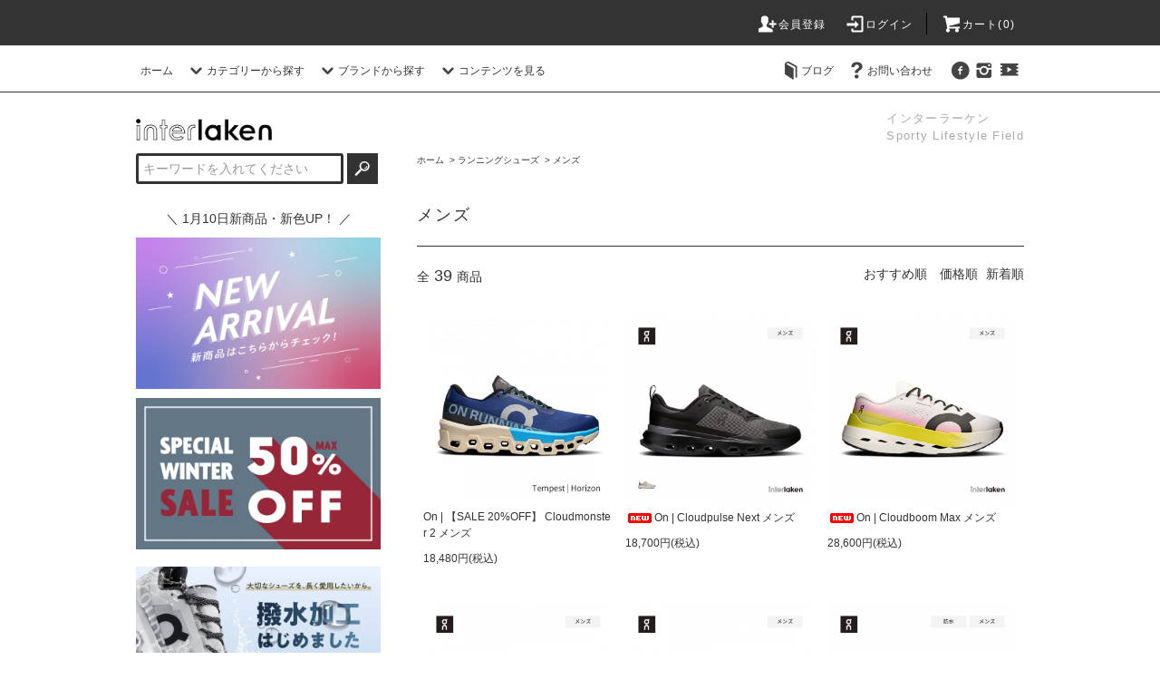

--- FILE ---
content_type: text/html; charset=EUC-JP
request_url: https://interlaken.jp/?mode=cate&cbid=2822674&csid=1&sort=n
body_size: 23119
content:
<!DOCTYPE html PUBLIC "-//W3C//DTD XHTML 1.0 Transitional//EN" "http://www.w3.org/TR/xhtml1/DTD/xhtml1-transitional.dtd">
<html xmlns:og="http://ogp.me/ns#" xmlns:fb="http://www.facebook.com/2008/fbml" xmlns:mixi="http://mixi-platform.com/ns#" xmlns="http://www.w3.org/1999/xhtml" xml:lang="ja" lang="ja" dir="ltr">
<head>
<meta http-equiv="content-type" content="text/html; charset=euc-jp" />
<meta http-equiv="X-UA-Compatible" content="IE=edge,chrome=1" />
<title>メンズ ランニングシューズ - 名古屋のランニングショップ ｜ interlaken インターラーケン</title>
<meta name="Keywords" content="メンズ,おしゃれ,ランニングシューズ,おすすめ,普段履き,ランニングウェア,メンズ,レディース,初心者,On,budo,ランニングショップ,通販,名古屋,クラウドモンスター,クラウドサーファー,通販" />
<meta name="Description" content="【公式通販】名古屋のランニング、マラソン、トレイルランニング専門店。OnやBUDO、THE NORTH FACEなどのブランドを取り扱うセレクトショップです。" />
<meta name="Author" content="interlaken" />
<meta name="Copyright" content="interlaken" />
<meta http-equiv="content-style-type" content="text/css" />
<meta http-equiv="content-script-type" content="text/javascript" />
<link rel="stylesheet" href="https://interlaken.jp/css/framework/colormekit.css" type="text/css" />
<link rel="stylesheet" href="https://interlaken.jp/css/framework/colormekit-responsive.css" type="text/css" />
<link rel="stylesheet" href="https://img07.shop-pro.jp/PA01335/502/css/5/index.css?cmsp_timestamp=20260110152935" type="text/css" />
<link rel="stylesheet" href="https://img07.shop-pro.jp/PA01335/502/css/5/product_list.css?cmsp_timestamp=20260110152935" type="text/css" />

<link rel="alternate" type="application/rss+xml" title="rss" href="https://interlaken.jp/?mode=rss" />
<link rel="alternate" media="handheld" type="text/html" href="https://interlaken.jp/?mode=cate&cbid=2822674&csid=1&sort=n" />
<link rel="shortcut icon" href="https://img07.shop-pro.jp/PA01335/502/favicon.ico?cmsp_timestamp=20250822210053" />
<script type="text/javascript" src="//ajax.googleapis.com/ajax/libs/jquery/1.11.0/jquery.min.js" ></script>
<meta property="og:title" content="メンズ ランニングシューズ - 名古屋のランニングショップ ｜ interlaken インターラーケン" />
<meta property="og:description" content="【公式通販】名古屋のランニング、マラソン、トレイルランニング専門店。OnやBUDO、THE NORTH FACEなどのブランドを取り扱うセレクトショップです。" />
<meta property="og:url" content="https://interlaken.jp?mode=cate&cbid=2822674&csid=1&sort=n" />
<meta property="og:site_name" content="interlaken インターラーケン ｜ 名古屋のランニングショップ" />
<meta property="og:image" content=""/>
<!-- Google Tag Manager -->
<script>(function(w,d,s,l,i){w[l]=w[l]||[];w[l].push({'gtm.start':
new Date().getTime(),event:'gtm.js'});var f=d.getElementsByTagName(s)[0],
j=d.createElement(s),dl=l!='dataLayer'?'&l='+l:'';j.async=true;j.src=
'https://www.googletagmanager.com/gtm.js?id='+i+dl;f.parentNode.insertBefore(j,f);
})(window,document,'script','dataLayer','GTM-NGJW7JS');</script>
<!-- End Google Tag Manager -->

<meta name="google-site-verification" content="_tl2ubLJHVUOriL3N4_urnbWmw2fDDTKzS-wSVFRaPQ" />

<meta name="facebook-domain-verification" content="gdxdaknxclfb6pyq6bhikx331f6wop" />

<!-- Google Analytics -->
<script async src="https://www.googletagmanager.com/gtag/js?id=UA-208230166-1"></script>
<script>
  window.dataLayer = window.dataLayer || [];
  function gtag(){dataLayer.push(arguments);}
  gtag('js', new Date());

  gtag('config', 'UA-208230166-1');
</script>
<!-- // Google Analytics -->

<!-- Meta Pixel Code -->
<script>
!function(f,b,e,v,n,t,s)
{if(f.fbq)return;n=f.fbq=function(){n.callMethod?
n.callMethod.apply(n,arguments):n.queue.push(arguments)};
if(!f._fbq)f._fbq=n;n.push=n;n.loaded=!0;n.version='2.0';
n.queue=[];t=b.createElement(e);t.async=!0;
t.src=v;s=b.getElementsByTagName(e)[0];
s.parentNode.insertBefore(t,s)}(window, document,'script',
'https://connect.facebook.net/en_US/fbevents.js');
fbq('init', '1358314142032993');
fbq('track', 'PageView');
</script>
<noscript><img height="1" width="1" style="display:none"
src="https://www.facebook.com/tr?id=1358314142032993&ev=PageView&noscript=1"
/></noscript>
<!-- End Meta Pixel Code -->
<script>
  var Colorme = {"page":"product_list","shop":{"account_id":"PA01335502","title":"interlaken \u30a4\u30f3\u30bf\u30fc\u30e9\u30fc\u30b1\u30f3 \uff5c \u540d\u53e4\u5c4b\u306e\u30e9\u30f3\u30cb\u30f3\u30b0\u30b7\u30e7\u30c3\u30d7"},"basket":{"total_price":0,"items":[]},"customer":{"id":null}};

  (function() {
    function insertScriptTags() {
      var scriptTagDetails = [{"src":"https:\/\/free-shipping-notifier-assets.colorme.app\/shop.js","integrity":null},{"src":"https:\/\/app.sbd-style.net\/api\/js\/app_04\/type03_01n_min.js","integrity":"sha256-c1j8rgP1XFdG4DEsiM8Y\/4Kt8o7\/iOYqI+5WMKTma3w"}];
      var entry = document.getElementsByTagName('script')[0];

      scriptTagDetails.forEach(function(tagDetail) {
        var script = document.createElement('script');

        script.type = 'text/javascript';
        script.src = tagDetail.src;
        script.async = true;

        if( tagDetail.integrity ) {
          script.integrity = tagDetail.integrity;
          script.setAttribute('crossorigin', 'anonymous');
        }

        entry.parentNode.insertBefore(script, entry);
      })
    }

    window.addEventListener('load', insertScriptTags, false);
  })();
</script>

<script async src="https://www.googletagmanager.com/gtag/js?id=G-999ZK1G5XP"></script>
<script>
  window.dataLayer = window.dataLayer || [];
  function gtag(){dataLayer.push(arguments);}
  gtag('js', new Date());
  
      gtag('config', 'G-999ZK1G5XP', (function() {
      var config = {};
      if (Colorme && Colorme.customer && Colorme.customer.id != null) {
        config.user_id = Colorme.customer.id;
      }
      return config;
    })());
  
  </script><script async src="https://zen.one/analytics.js"></script>
</head>
<body>
<meta name="colorme-acc-payload" content="?st=1&pt=10028&ut=2822674,1&at=PA01335502&v=20260120092129&re=&cn=6c5bdba7dfc070aa644215cd0d2bd785" width="1" height="1" alt="" /><script>!function(){"use strict";Array.prototype.slice.call(document.getElementsByTagName("script")).filter((function(t){return t.src&&t.src.match(new RegExp("dist/acc-track.js$"))})).forEach((function(t){return document.body.removeChild(t)})),function t(c){var r=arguments.length>1&&void 0!==arguments[1]?arguments[1]:0;if(!(r>=c.length)){var e=document.createElement("script");e.onerror=function(){return t(c,r+1)},e.src="https://"+c[r]+"/dist/acc-track.js?rev=3",document.body.appendChild(e)}}(["acclog001.shop-pro.jp","acclog002.shop-pro.jp"])}();</script>
<noscript><iframe src="https://www.googletagmanager.com/ns.html?id=GTM-NGJW7JS"
  height="0" width="0" style="display:none;visibility:hidden"></iframe></noscript>
  
  
  
  <link rel="stylesheet" href="https://cdn.jsdelivr.net/bxslider/4.2.12/jquery.bxslider.css">
  <script src="https://cdn.jsdelivr.net/bxslider/4.2.12/jquery.bxslider.min.js"></script>
  
  
  
  <link rel="stylesheet"href="https://cdn.jsdelivr.net/npm/swiper@8/swiper-bundle.min.css"/>
  
  <script src="https://img.shop-pro.jp/tmpl_js/76/jquery.tile.js"></script>
  <script src="https://img.shop-pro.jp/tmpl_js/76/jquery.skOuterClick.js"></script>
  <script src="https://img.shop-pro.jp/tmpl_js/76/smoothscroll.js"></script>
  <script src="https://img.shop-pro.jp/tmpl_js/76/utility.index.js"></script>
  <script async defer crossorigin="anonymous" src="https://connect.facebook.net/ja_JP/sdk.js#xfbml=1&version=v9.0" nonce="BfzcJLf3"></script>
  
  
  <div class="cart_in_modal__bg show_while_cart_in_connecting spinner" style="display: none;"></div>
  <div id="wrapper">
    <div id="header">
      <div class="header_top">
        <div class="header_top_inner container">
  
          <ul class="header_nav_headline inline visible-desktop">
           <!-- <li>
                <a href="https://interlaken.jp/?mode=myaccount"><i class="icon-lg-w icon-user"></i>アカウント</a>
              </li> -->
                                                            <li>
                    <a href="https://interlaken.jp/customer/signup/new"><i class="icon-lg-w icon-adduser"></i>会員登録</a>
                  </li>
                                <li>
                  <a href="https://interlaken.jp/?mode=login&shop_back_url=https%3A%2F%2Finterlaken.jp%2F"><i class="icon-lg-w icon-login"></i>ログイン</a>
                </li>
                                      <li class="headline_viewcart">
                            <a href="https://interlaken.jp/cart/proxy/basket?shop_id=PA01335502&shop_domain=interlaken.jp"><i class="icon-lg-w icon-cart"></i>カート(0)</span></a>
                          </li>
          </ul>
  
    
    
  <div class="header_nav_phone hidden-desktop">
    <span class="nav_btn_phone"><i class="icon-lg-w icon-list"></i>メニュー</span>
    <div class="header_nav_lst_phone">
      <ul class="unstyled">
        <li>
          <a href="https://interlaken.jp/">ホーム</a>
        </li>
        <li>
          <a href="https://interlaken.jp/#searchbox_cate">カテゴリーから探す</a>
        </li>
        <li>
          <a href="https://interlaken.jp/#searchbox_brand">ブランドから探す</a>
        </li>
        <li>
                        <a href="https://interlaken.jp/cart/proxy/basket?shop_id=PA01335502&shop_domain=interlaken.jp">カートを見る</a>
                      </li>
        <!--   <li>
            <a href="https://interlaken.jp/?mode=myaccount">アカウント</a>
          </li> -->
        
                                            <li>
                <a href="https://interlaken.jp/customer/signup/new">会員登録</a>
              </li>
                          <li>
                <a href="https://interlaken.jp/?mode=login&shop_back_url=https%3A%2F%2Finterlaken.jp%2F">ログイン</a>
              </li>
                                
                <!--           <li>
            <a href="http://blog.interlaken.jp/">ブログ</a>
          </li>
         -->
        <li>
            <a href="https://interlaken.jp/?mode=sk">配送・お支払いについて</a>
        </li>
        <li>
            <a href="https://interlaken.jp/?mode=f37">店舗情報・営業日</a>
        </li>
        <li>
            <a href="https://interlaken.shop-pro.jp/customer/inquiries/new">お問い合わせ</a>
        </li>
      </ul>
    </div>
  </div>
  
    
    
    
    
        </div>
      </div>
      <div class="header_mid hidden-phone">
        <div class="header_mid_inner container">
          <div class="header_nav_global">
            <ul class="header_nav_global_left inline">
              <li><a href="https://interlaken.jp/">ホーム</a></li>
              <li class="header_nav_global_left_category">
                <a href="javascript:void(0)"><i class="icon-lg-b icon-chevron_down"></i>カテゴリーから探す</a>
                <div class="header_nav_global_box header_nav_global_box_catogory row">
                  <p class="header_nav_global_box_heading col col-lg-3">CATEGORY SEARCH</p>
                  <div class="header_nav_global_box_detail col col-lg-9 row">
                                                                                            
                                                <ul class="row header_nav_global_box_lists col col-lg-4 col-md-4 col-sm-6 col-xs-12 unstyled">
                                            <li>
                        <a href="https://interlaken.jp/?mode=cate&cbid=2855435&csid=0">
                          キッズシューズ
                        </a>
                      </li>
                                                                                                            <li>
                        <a href="https://interlaken.jp/?mode=cate&cbid=2822674&csid=0">
                          ランニングシューズ
                        </a>
                      </li>
                                                                                                            <li>
                        <a href="https://interlaken.jp/?mode=cate&cbid=2822675&csid=0">
                          トレイルランニングシューズ
                        </a>
                      </li>
                                                                                                            <li>
                        <a href="https://interlaken.jp/?mode=cate&cbid=2822676&csid=0">
                          その他のシューズ
                        </a>
                      </li>
                                                                                                            <li>
                        <a href="https://interlaken.jp/?mode=cate&cbid=2822693&csid=0">
                          サンダル
                        </a>
                      </li>
                                                                                                            <li>
                        <a href="https://interlaken.jp/?mode=cate&cbid=2822720&csid=0">
                          アパレル トップス
                        </a>
                      </li>
                                                                                                            <li>
                        <a href="https://interlaken.jp/?mode=cate&cbid=2822721&csid=0">
                          アパレル ボトムス
                        </a>
                      </li>
                                                                                                            <li>
                        <a href="https://interlaken.jp/?mode=cate&cbid=2822727&csid=0">
                          スポーツブラ
                        </a>
                      </li>
                                                                                                            <li>
                        <a href="https://interlaken.jp/?mode=cate&cbid=2822684&csid=0">
                          インナーウェア
                        </a>
                      </li>
                                                                                                            <li>
                        <a href="https://interlaken.jp/?mode=cate&cbid=2041617&csid=0">
                          補給食・ドリンク
                        </a>
                      </li>
                                              </ul>
                        <ul class="row header_nav_global_box_lists col col-lg-4 col-md-4 col-sm-6 col-xs-12 unstyled">
                                                                                                            <li>
                        <a href="https://interlaken.jp/?mode=cate&cbid=2041616&csid=0">
                          ケアアイテム
                        </a>
                      </li>
                                                                                                            <li>
                        <a href="https://interlaken.jp/?mode=cate&cbid=2822685&csid=0">
                          テーピング
                        </a>
                      </li>
                                                                                                            <li>
                        <a href="https://interlaken.jp/?mode=cate&cbid=2822677&csid=0">
                          ソックス
                        </a>
                      </li>
                                                                                                            <li>
                        <a href="https://interlaken.jp/?mode=cate&cbid=2822679&csid=0">
                          キャップ・バイザー・ビーニー
                        </a>
                      </li>
                                                                                                            <li>
                        <a href="https://interlaken.jp/?mode=cate&cbid=2822695&csid=0">
                          ヘッドウェア・ネックゲイター
                        </a>
                      </li>
                                                                                                            <li>
                        <a href="https://interlaken.jp/?mode=cate&cbid=2822680&csid=0">
                          バッグ・ポーチ・ベルト
                        </a>
                      </li>
                                                                                                            <li>
                        <a href="https://interlaken.jp/?mode=cate&cbid=2822690&csid=0">
                          グローブ
                        </a>
                      </li>
                                                                                                            <li>
                        <a href="https://interlaken.jp/?mode=cate&cbid=2822689&csid=0">
                          アームカバー
                        </a>
                      </li>
                                                                                                            <li>
                        <a href="https://interlaken.jp/?mode=cate&cbid=2822699&csid=0">
                          レッグカバー・ゲイター
                        </a>
                      </li>
                                                                                                            <li>
                        <a href="https://interlaken.jp/?mode=cate&cbid=2822682&csid=0">
                          サングラス
                        </a>
                      </li>
                                              </ul>
                        <ul class="row header_nav_global_box_lists col col-lg-4 col-md-4 col-sm-6 col-xs-12 unstyled">
                                                                                                            <li>
                        <a href="https://interlaken.jp/?mode=cate&cbid=2822698&csid=0">
                          フラスク・コップ
                        </a>
                      </li>
                                                                                                            <li>
                        <a href="https://interlaken.jp/?mode=cate&cbid=2822683&csid=0">
                          時計
                        </a>
                      </li>
                                                                                                            <li>
                        <a href="https://interlaken.jp/?mode=cate&cbid=2822700&csid=0">
                          シューレース
                        </a>
                      </li>
                                                                                                            <li>
                        <a href="https://interlaken.jp/?mode=cate&cbid=2822694&csid=0">
                          トレーニング用品
                        </a>
                      </li>
                                                                                                            <li>
                        <a href="https://interlaken.jp/?mode=cate&cbid=2822697&csid=0">
                          タオル
                        </a>
                      </li>
                                                                                                            <li>
                        <a href="https://interlaken.jp/?mode=cate&cbid=2822696&csid=0">
                          ノルディックポール
                        </a>
                      </li>
                                                                                                            <li>
                        <a href="https://interlaken.jp/?mode=cate&cbid=2041615&csid=0">
                          その他のグッズ
                        </a>
                      </li>
                                                                                                            <li>
                        <a href="https://interlaken.jp/?mode=cate&cbid=2614905&csid=0">
                          USED
                        </a>
                      </li>
                                                                                                            <li>
                        <a href="https://interlaken.jp/?mode=cate&cbid=2392196&csid=0">
                          イベント
                        </a>
                      </li>
                                                                    </ul>
                                                            </div>
                </div>
              </li>
                                                <li class="header_nav_global_left_group">
                    <a href="javascript:void(0)"><i class="icon-lg-b icon-chevron_down"></i>ブランドから探す</a>
                    <div class="header_nav_global_box header_nav_global_box_group row">
                      <p class="header_nav_global_box_heading col col-lg-3">GROUP SEARCH</p>
                      <div class="header_nav_global_box_detail col col-lg-9 row">
                                              
                                              <ul class="row header_nav_global_box_lists col col-lg-4 col-md-4 col-sm-6 col-xs-12 unstyled">
                                <li>
                  <a href="https://interlaken.jp/?mode=grp&gid=2768067">
                    新商品
                  </a>
                </li>
                                                                              <li>
                  <a href="https://interlaken.jp/?mode=grp&gid=2762556">
                    SALE
                  </a>
                </li>
                                                                              <li>
                  <a href="https://interlaken.jp/?mode=grp&gid=1294373">
                    On
                  </a>
                </li>
                                                                              <li>
                  <a href="https://interlaken.jp/?mode=grp&gid=1381483">
                    THE NORTH FACE
                  </a>
                </li>
                                                                              <li>
                  <a href="https://interlaken.jp/?mode=grp&gid=2741144">
                    AthleteX
                  </a>
                </li>
                                                                              <li>
                  <a href="https://interlaken.jp/?mode=grp&gid=2558482">
                    BUDO
                  </a>
                </li>
                                                                              <li>
                  <a href="https://interlaken.jp/?mode=grp&gid=2726128">
                    Buff
                  </a>
                </li>
                                                                              <li>
                  <a href="https://interlaken.jp/?mode=grp&gid=2749230">
                    C3fit
                  </a>
                </li>
                                                                              <li>
                  <a href="https://interlaken.jp/?mode=grp&gid=2749783">
                    CATERPY[RUN+]
                  </a>
                </li>
                                                                              <li>
                  <a href="https://interlaken.jp/?mode=grp&gid=2733357">
                    COMPRESSPORT
                  </a>
                </li>
                                                                              <li>
                  <a href="https://interlaken.jp/?mode=grp&gid=2731416">
                    Feetures
                  </a>
                </li>
                                                                              <li>
                  <a href="https://interlaken.jp/?mode=grp&gid=1294382">
                    finetrack
                  </a>
                </li>
                                                                              <li>
                  <a href="https://interlaken.jp/?mode=grp&gid=1294385">
                    GARMIN
                  </a>
                </li>
                                                                              <li>
                  <a href="https://interlaken.jp/?mode=grp&gid=2726112">
                    goodr
                  </a>
                </li>
                                                                              <li>
                  <a href="https://interlaken.jp/?mode=grp&gid=2749784">
                    Hellolulu
                  </a>
                </li>
                                                                              <li>
                  <a href="https://interlaken.jp/?mode=grp&gid=2730798">
                    injinji
                  </a>
                </li>
                                                                              <li>
                  <a href="https://interlaken.jp/?mode=grp&gid=1988927">
                    interlaken original
                  </a>
                </li>
                                        </ul>
                        <ul class="row header_nav_global_box_lists col col-lg-4 col-md-4 col-sm-6 col-xs-12 unstyled">
                                                                              <li>
                  <a href="https://interlaken.jp/?mode=grp&gid=2385152">
                    LEKI
                  </a>
                </li>
                                                                              <li>
                  <a href="https://interlaken.jp/?mode=grp&gid=2832619">
                    MAURTEN
                  </a>
                </li>
                                                                              <li>
                  <a href="https://interlaken.jp/?mode=grp&gid=2726120">
                    New-HALE
                  </a>
                </li>
                                                                              <li>
                  <a href="https://interlaken.jp/?mode=grp&gid=2385156">
                    NOMADIX
                  </a>
                </li>
                                                                              <li>
                  <a href="https://interlaken.jp/?mode=grp&gid=2829787">
                    OOFOS
                  </a>
                </li>
                                                                              <li>
                  <a href="https://interlaken.jp/?mode=grp&gid=1294380">
                    phiten
                  </a>
                </li>
                                                                              <li>
                  <a href="https://interlaken.jp/?mode=grp&gid=2734581">
                    rig
                  </a>
                </li>
                                                                              <li>
                  <a href="https://interlaken.jp/?mode=grp&gid=2730545">
                    R×L
                  </a>
                </li>
                                                                              <li>
                  <a href="https://interlaken.jp/?mode=grp&gid=1294377">
                    [sn]
                  </a>
                </li>
                                                                              <li>
                  <a href="https://interlaken.jp/?mode=grp&gid=2757378">
                    Sockwell
                  </a>
                </li>
                                                                              <li>
                  <a href="https://interlaken.jp/?mode=grp&gid=2881621">
                    SPRINTS
                  </a>
                </li>
                                                                              <li>
                  <a href="https://interlaken.jp/?mode=grp&gid=2890146">
                    Body Glide
                  </a>
                </li>
                                                                              <li>
                  <a href="https://interlaken.jp/?mode=grp&gid=2890147">
                    GU
                  </a>
                </li>
                                                                              <li>
                  <a href="https://interlaken.jp/?mode=grp&gid=2374317">
                    Used
                  </a>
                </li>
                                                                              <li>
                  <a href="https://interlaken.jp/?mode=grp&gid=2731472">
                    メダリスト
                  </a>
                </li>
                                                                              <li>
                  <a href="https://interlaken.jp/?mode=grp&gid=2864056">
                    Cloud 5 Waterproof
                  </a>
                </li>
                                                                              <li>
                  <a href="https://interlaken.jp/?mode=grp&gid=2865910">
                    Performance-T
                  </a>
                </li>
                                        </ul>
                        <ul class="row header_nav_global_box_lists col col-lg-4 col-md-4 col-sm-6 col-xs-12 unstyled">
                                                                              <li>
                  <a href="https://interlaken.jp/?mode=grp&gid=2865912">
                    Running Pants
                  </a>
                </li>
                                                                              <li>
                  <a href="https://interlaken.jp/?mode=grp&gid=2865914">
                    Weather Jacket
                  </a>
                </li>
                                                                              <li>
                  <a href="https://interlaken.jp/?mode=grp&gid=2865915">
                    Hoodie
                  </a>
                </li>
                                                                              <li>
                  <a href="https://interlaken.jp/?mode=grp&gid=2865917">
                    Cloudmonster
                  </a>
                </li>
                                                                              <li>
                  <a href="https://interlaken.jp/?mode=grp&gid=2865918">
                    Cloud X 3
                  </a>
                </li>
                                                                              <li>
                  <a href="https://interlaken.jp/?mode=grp&gid=2865919">
                    Cloud 5
                  </a>
                </li>
                                                                              <li>
                  <a href="https://interlaken.jp/?mode=grp&gid=2890149">
                    Hydrapak
                  </a>
                </li>
                                                                              <li>
                  <a href="https://interlaken.jp/?mode=grp&gid=2896146">
                    .
                  </a>
                </li>
                                                                              <li>
                  <a href="https://interlaken.jp/?mode=grp&gid=2956456">
                    SALOMON
                  </a>
                </li>
                                                                              <li>
                  <a href="https://interlaken.jp/?mode=grp&gid=2982594">
                    TYMER
                  </a>
                </li>
                                                                              <li>
                  <a href="https://interlaken.jp/?mode=grp&gid=3017694">
                    ATHLETE COLA
                  </a>
                </li>
                                                                              <li>
                  <a href="https://interlaken.jp/?mode=grp&gid=3047076">
                    冬のあったか特集
                  </a>
                </li>
                                                                              <li>
                  <a href="https://interlaken.jp/?mode=grp&gid=3048908">
                    POKETLE
                  </a>
                </li>
                                                                              <li>
                  <a href="https://interlaken.jp/?mode=grp&gid=3059570">
                    norda
                  </a>
                </li>
                                                                              <li>
                  <a href="https://interlaken.jp/?mode=grp&gid=3067964">
                    ROARK
                  </a>
                </li>
                                                                              <li>
                  <a href="https://interlaken.jp/?mode=grp&gid=3080351">
                    MARSQUEST
                  </a>
                </li>
                                                                              <li>
                  <a href="https://interlaken.jp/?mode=grp&gid=3082110">
                    オレは摂取す
                  </a>
                </li>
                                                        </ul>
                      </div>
                    </div>
                  </li>
                                                            <li class="header_nav_global_left_contents">
                  <a href="javascript:void(0)"><i class="icon-lg-b icon-chevron_down"></i>コンテンツを見る</a>
                  <div class="header_nav_global_box header_nav_global_box_contents row">
                    <p class="header_nav_global_box_heading col col-lg-3">CONTENTS</p>
                    <div class="header_nav_global_box_detail col col-lg-9 row">
                                              <ul class="col col-lg-12 row unstyled">                          <li>
                            <a href="https://interlaken.jp/?mode=f27">
                              Onの最新モデル「クラウドモンスター」で早速走ってみた！<br>ストラトスやフライヤーとの違いは？
                            </a>
                          </li>
                                                                                                <li>
                            <a href="https://interlaken.jp/?mode=f35">
                              スターシューレーシングのやり方
                            </a>
                          </li>
                                                                                                <li>
                            <a href="https://interlaken.jp/?mode=f37">
                              interlaken　店舗情報
                            </a>
                          </li>
                                                                                                <li>
                            <a href="https://interlaken.jp/?mode=f47">
                              【北海道マラソン2022】3年ぶりのマラソン大会
                            </a>
                          </li>
                                                                                                <li>
                            <a href="https://interlaken.jp/?mode=f48">
                              ペットボトルが揺れないフリーベルト
                            </a>
                          </li>
                                                                                                <li>
                            <a href="https://interlaken.jp/?mode=f51">
                              #やぎよめホノルル奮闘日記
                            </a>
                          </li>
                                                                                                <li>
                            <a href="https://interlaken.jp/?mode=f54">
                              2022年ホノルルマラソンツアー　総集編
                            </a>
                          </li>
                                                                                                <li>
                            <a href="https://interlaken.jp/?mode=f62">
                              Onの新型「クラウドサーファー」で早速走ってみた！クラウドモンスターやストラトスとの違いは？
                            </a>
                          </li>
                                                                                                <li>
                            <a href="https://interlaken.jp/?mode=f65">
                              梅雨のスニーカーは、通勤もランニングもこれ一足！Cloud 5 Waterproof
                            </a>
                          </li>
                                                                                                <li>
                            <a href="https://interlaken.jp/?mode=f76">
                              Cloudsurfer Nextをオススメするのはこんな人！
                            </a>
                          </li>
                        </ul>                                          </div>
                  </div>
                </li>
                          </ul>
            <ul class="header_nav_global_right inline">
                            <li class="visible-desktop"><a href="http://blog.interlaken.jp/"><i class="icon-lg-b icon-book"></i>ブログ</a></li>              <li class="visible-desktop"><a href="https://interlaken.shop-pro.jp/customer/inquiries/new"><i class="icon-lg-b icon-help"></i>お問い合わせ</a></li>
              <li>
  
  
  
                                                                    <ul class="header_nav_global_social inline">
                    
                    <li><a href="https://www.facebook.com/interlaken.jp/?fref=ts" target="_blank"><i class="icon-lg-b icon-c_facebook"></i></a></li>
                    <li><a href="https://www.instagram.com/kiiiki88_interlaken/" target="_blank"><i class="icon-lg-b icon-instagram"></i></a></li>
                    <li><a href="https://www.youtube.com/channel/UCsfrejcZi8451H5BQC0Zs_Q" target="_blank"><i class="icon-lg-b icon-video"></i></a></li>
                  </ul>
                
  
  
              </li>
            </ul>
          </div>
        </div>
      </div>
      <div class="header_btm container clearfix">
                  <h1 class="header_logo"><a href="https://interlaken.jp/"><img src="https://img07.shop-pro.jp/PA01335/502/PA01335502.png?cmsp_timestamp=20250822210053" alt="interlaken インターラーケン ｜ 名古屋のランニングショップ" /></a></h1>
          
                    <p class="header_lead">インターラーケン<br>Sporty Lifestyle Field</p>
          
                                            <ul class="header_nav_global_social inline visible-phone">
                          
                    <li><a href="https://www.facebook.com/interlaken.jp/?fref=ts" target="_blank"><i class="icon-lg-b icon-c_facebook"></i></a></li>
                    <li><a href="https://www.instagram.com/kiiiki88_interlaken/" target="_blank"><i class="icon-lg-b icon-instagram"></i></a></li>
                    <li><a href="https://www.youtube.com/channel/UCsfrejcZi8451H5BQC0Zs_Q" target="_blank"><i class="icon-lg-b icon-video"></i></a></li>
            </ul>
        				
        
				
        <div class="new_item"><a href="https://interlaken.jp/?mode=grp&gid=2768067&sort=n">1/10UP！新商品・新色は<span class="new_item_font">コチラ！</span></a></div>
  
                  <form action="https://interlaken.jp/" method="GET" class="search_form visible-phone">
            <input type="hidden" name="mode" value="srh" />
            <!--select name="cid" class="search_select">
              <option value="">カテゴリーを選択</option>
                              <option value="2855435,0">キッズシューズ</option>
                              <option value="2822674,0">ランニングシューズ</option>
                              <option value="2822675,0">トレイルランニングシューズ</option>
                              <option value="2822676,0">その他のシューズ</option>
                              <option value="2822693,0">サンダル</option>
                              <option value="2822720,0">アパレル トップス</option>
                              <option value="2822721,0">アパレル ボトムス</option>
                              <option value="2822727,0">スポーツブラ</option>
                              <option value="2822684,0">インナーウェア</option>
                              <option value="2041617,0">補給食・ドリンク</option>
                              <option value="2041616,0">ケアアイテム</option>
                              <option value="2822685,0">テーピング</option>
                              <option value="2822677,0">ソックス</option>
                              <option value="2822679,0">キャップ・バイザー・ビーニー</option>
                              <option value="2822695,0">ヘッドウェア・ネックゲイター</option>
                              <option value="2822680,0">バッグ・ポーチ・ベルト</option>
                              <option value="2822690,0">グローブ</option>
                              <option value="2822689,0">アームカバー</option>
                              <option value="2822699,0">レッグカバー・ゲイター</option>
                              <option value="2822682,0">サングラス</option>
                              <option value="2822698,0">フラスク・コップ</option>
                              <option value="2822683,0">時計</option>
                              <option value="2822700,0">シューレース</option>
                              <option value="2822694,0">トレーニング用品</option>
                              <option value="2822697,0">タオル</option>
                              <option value="2822696,0">ノルディックポール</option>
                              <option value="2041615,0">その他のグッズ</option>
                              <option value="2614905,0">USED</option>
                              <option value="2392196,0">イベント</option>
                          </select-->
            <input type="text" name="keyword" class="search_box" />
            <button class="btn_search btn btn-xs"><i class="icon-lg-b icon-search"></i></button>
          </form>
              </div>
  
    <div class="main row">
      <div id="contents" class="contents  col col-md-9 col-sm-12">
        <script src="https://img.shop-pro.jp/tmpl_js/76/utility.product_list.js"></script>

<div>
  
    

  
    

  
    

  
  <ul class="pankuzu_lists inline container">
    <li class="pankuzu_list"><a href="https://interlaken.jp/">ホーム</a></li>
                  <li class="pankuzu_list">&nbsp;&gt;&nbsp;<a href="?mode=cate&cbid=2822674&csid=0">ランニングシューズ</a></li>
                    <li class="pankuzu_list">&nbsp;&gt;&nbsp;<a href="?mode=cate&cbid=2822674&csid=1">メンズ</a></li>
            </ul>
  

  
    

  
    

  <h2 class="heading productlist_heading">
          メンズ
      </h2>

      
    <div class="clearfix">
      <p class="productlist_number hidden-phone">全<span>39</span>商品</p>
      <p class="productlist_sort">
                  <a href="?mode=cate&cbid=2822674&csid=1">おすすめ順</a>                  <a href="?mode=cate&cbid=2822674&csid=1&sort=p">価格順</a>        新着順
              </p>
    </div>
    
    
    <div class="pagerlist_sp pagerlist_sp_top col-md-12 col-lg-12 col visible-phone">
      <ul class="unstyled">
        <li>
                      <span class="btn btn-03 disabled">&lt; Prev</span>
                  </li>
        <li>
                      <a href="?mode=cate&cbid=2822674&csid=1&sort=n&page=2" class="btn btn-03">Next &gt;</a>
                  </li>
      </ul>
      <div class="pagerlist_pos">
        全<span>39</span>商品&nbsp;<span>1</span>-<span>12</span>表示
      </div>
    </div>
    
    
    <ul class="row unstyled productlist_lists">
              <li class="col col-sm-4 col-lg-4 productlist_list">
          <a href="?pid=190033532">
                          <img src="https://img07.shop-pro.jp/PA01335/502/product/190033532_th.png?cmsp_timestamp=20260107221219" alt="On | 【SALE 20%OFF】 Cloudmonster 2 メンズ" class="show item_img" />
                      </a>
          <a href="?pid=190033532">
            <span class="item_name show">On | 【SALE 20%OFF】 Cloudmonster 2 メンズ</span>
          </a>
                                                <span class="item_price show">18,480円(税込)</span>
                              </li>
              <li class="col col-sm-4 col-lg-4 productlist_list">
          <a href="?pid=188198018">
                          <img src="https://img07.shop-pro.jp/PA01335/502/product/188198018_th.png?cmsp_timestamp=20250829161009" alt="<img class='new_mark_img1' src='https://img.shop-pro.jp/img/new/icons5.gif' style='border:none;display:inline;margin:0px;padding:0px;width:auto;' />On | Cloudpulse Next メンズ" class="show item_img" />
                      </a>
          <a href="?pid=188198018">
            <span class="item_name show"><img class='new_mark_img1' src='https://img.shop-pro.jp/img/new/icons5.gif' style='border:none;display:inline;margin:0px;padding:0px;width:auto;' />On | Cloudpulse Next メンズ</span>
          </a>
                                                <span class="item_price show">18,700円(税込)</span>
                              </li>
              <li class="col col-sm-4 col-lg-4 productlist_list">
          <a href="?pid=188064338">
                          <img src="https://img07.shop-pro.jp/PA01335/502/product/188064338_th.png?cmsp_timestamp=20250821080940" alt="<img class='new_mark_img1' src='https://img.shop-pro.jp/img/new/icons5.gif' style='border:none;display:inline;margin:0px;padding:0px;width:auto;' />On | Cloudboom Max メンズ" class="show item_img" />
                      </a>
          <a href="?pid=188064338">
            <span class="item_name show"><img class='new_mark_img1' src='https://img.shop-pro.jp/img/new/icons5.gif' style='border:none;display:inline;margin:0px;padding:0px;width:auto;' />On | Cloudboom Max メンズ</span>
          </a>
                                                <span class="item_price show">28,600円(税込)</span>
                              </li>
              <li class="col col-sm-4 col-lg-4 productlist_list">
          <a href="?pid=187535076">
                          <img src="https://img07.shop-pro.jp/PA01335/502/product/187535076_th.png?cmsp_timestamp=20251006193410" alt="<img class='new_mark_img1' src='https://img.shop-pro.jp/img/new/icons5.gif' style='border:none;display:inline;margin:0px;padding:0px;width:auto;' />On | Cloudsurfer Max メンズ" class="show item_img" />
                      </a>
          <a href="?pid=187535076">
            <span class="item_name show"><img class='new_mark_img1' src='https://img.shop-pro.jp/img/new/icons5.gif' style='border:none;display:inline;margin:0px;padding:0px;width:auto;' />On | Cloudsurfer Max メンズ</span>
          </a>
                                                <span class="item_price show">23,100円(税込)</span>
                              </li>
              <li class="col col-sm-4 col-lg-4 productlist_list">
          <a href="?pid=187534980">
                          <img src="https://img07.shop-pro.jp/PA01335/502/product/187534980_th.png?cmsp_timestamp=20251208114231" alt="<img class='new_mark_img1' src='https://img.shop-pro.jp/img/new/icons5.gif' style='border:none;display:inline;margin:0px;padding:0px;width:auto;' />On | Cloudaway 2 メンズ" class="show item_img" />
                      </a>
          <a href="?pid=187534980">
            <span class="item_name show"><img class='new_mark_img1' src='https://img.shop-pro.jp/img/new/icons5.gif' style='border:none;display:inline;margin:0px;padding:0px;width:auto;' />On | Cloudaway 2 メンズ</span>
          </a>
                                                <span class="item_price show">20,900円(税込)</span>
                              </li>
              <li class="col col-sm-4 col-lg-4 productlist_list">
          <a href="?pid=187432247">
                          <img src="https://img07.shop-pro.jp/PA01335/502/product/187432247_th.png?cmsp_timestamp=20250703135516" alt="<img class='new_mark_img1' src='https://img.shop-pro.jp/img/new/icons5.gif' style='border:none;display:inline;margin:0px;padding:0px;width:auto;' />On | Cloudsurfer Trail 2 WP メンズ" class="show item_img" />
                      </a>
          <a href="?pid=187432247">
            <span class="item_name show"><img class='new_mark_img1' src='https://img.shop-pro.jp/img/new/icons5.gif' style='border:none;display:inline;margin:0px;padding:0px;width:auto;' />On | Cloudsurfer Trail 2 WP メンズ</span>
          </a>
                                                <span class="item_price show">24,200円(税込)</span>
                              </li>
              <li class="col col-sm-4 col-lg-4 productlist_list">
          <a href="?pid=187432135">
                          <img src="https://img07.shop-pro.jp/PA01335/502/product/187432135_th.png?cmsp_timestamp=20250703134517" alt="<img class='new_mark_img1' src='https://img.shop-pro.jp/img/new/icons5.gif' style='border:none;display:inline;margin:0px;padding:0px;width:auto;' />On | Cloudsurfer Trail 2 メンズ" class="show item_img" />
                      </a>
          <a href="?pid=187432135">
            <span class="item_name show"><img class='new_mark_img1' src='https://img.shop-pro.jp/img/new/icons5.gif' style='border:none;display:inline;margin:0px;padding:0px;width:auto;' />On | Cloudsurfer Trail 2 メンズ</span>
          </a>
                                                <span class="item_price show">22,000円(税込)</span>
                              </li>
              <li class="col col-sm-4 col-lg-4 productlist_list">
          <a href="?pid=187431987">
                          <img src="https://img07.shop-pro.jp/PA01335/502/product/187431987_th.png?cmsp_timestamp=20260109150924" alt="<img class='new_mark_img1' src='https://img.shop-pro.jp/img/new/icons5.gif' style='border:none;display:inline;margin:0px;padding:0px;width:auto;' />On | Cloudrock Low WP メンズ" class="show item_img" />
                      </a>
          <a href="?pid=187431987">
            <span class="item_name show"><img class='new_mark_img1' src='https://img.shop-pro.jp/img/new/icons5.gif' style='border:none;display:inline;margin:0px;padding:0px;width:auto;' />On | Cloudrock Low WP メンズ</span>
          </a>
                                                <span class="item_price show">24,200円(税込)</span>
                              </li>
              <li class="col col-sm-4 col-lg-4 productlist_list">
          <a href="?pid=187430529">
                          <img src="https://img07.shop-pro.jp/PA01335/502/product/187430529_th.png?cmsp_timestamp=20260109144553" alt="<img class='new_mark_img1' src='https://img.shop-pro.jp/img/new/icons5.gif' style='border:none;display:inline;margin:0px;padding:0px;width:auto;' />On | Cloudultra 3 メンズ" class="show item_img" />
                      </a>
          <a href="?pid=187430529">
            <span class="item_name show"><img class='new_mark_img1' src='https://img.shop-pro.jp/img/new/icons5.gif' style='border:none;display:inline;margin:0px;padding:0px;width:auto;' />On | Cloudultra 3 メンズ</span>
          </a>
                                                <span class="item_price show">25,300円(税込)</span>
                              </li>
              <li class="col col-sm-4 col-lg-4 productlist_list">
          <a href="?pid=187426609">
                          <img src="https://img07.shop-pro.jp/PA01335/502/product/187426609_th.png?cmsp_timestamp=20250703091821" alt="<img class='new_mark_img1' src='https://img.shop-pro.jp/img/new/icons5.gif' style='border:none;display:inline;margin:0px;padding:0px;width:auto;' />On | Cloudflow 5 メンズ" class="show item_img" />
                      </a>
          <a href="?pid=187426609">
            <span class="item_name show"><img class='new_mark_img1' src='https://img.shop-pro.jp/img/new/icons5.gif' style='border:none;display:inline;margin:0px;padding:0px;width:auto;' />On | Cloudflow 5 メンズ</span>
          </a>
                                                <span class="item_price show">23,100円(税込)</span>
                              </li>
              <li class="col col-sm-4 col-lg-4 productlist_list">
          <a href="?pid=184719399">
                          <img src="https://img07.shop-pro.jp/PA01335/502/product/184719399_th.png?cmsp_timestamp=20260109151440" alt="<img class='new_mark_img1' src='https://img.shop-pro.jp/img/new/icons5.gif' style='border:none;display:inline;margin:0px;padding:0px;width:auto;' />On | Cloudsurfer 2 メンズ" class="show item_img" />
                      </a>
          <a href="?pid=184719399">
            <span class="item_name show"><img class='new_mark_img1' src='https://img.shop-pro.jp/img/new/icons5.gif' style='border:none;display:inline;margin:0px;padding:0px;width:auto;' />On | Cloudsurfer 2 メンズ</span>
          </a>
                                                <span class="item_price show">20,900円(税込)</span>
                              </li>
              <li class="col col-sm-4 col-lg-4 productlist_list">
          <a href="?pid=184661244">
                          <img src="https://img07.shop-pro.jp/PA01335/502/product/184661244_th.png?cmsp_timestamp=20260118083254" alt="On | Cloud 6 メンズ" class="show item_img" />
                      </a>
          <a href="?pid=184661244">
            <span class="item_name show">On | Cloud 6 メンズ</span>
          </a>
                                                <span class="item_price show">18,700円(税込)</span>
                              </li>
          </ul>
    
    
    <div class="pagerlist col-md-12 col-lg-12 col hidden-phone">
      <ul class="unstyled text-center">
        <li><span>&lt;</span></li>
                  <li>
                                      <span>1</span>
                                  </li>
                  <li>
                                      <a href="?mode=cate&cbid=2822674&csid=1&sort=n&page=2">2</a>
                                  </li>
                  <li>
                                      <a href="?mode=cate&cbid=2822674&csid=1&sort=n&page=3">3</a>
                                  </li>
                  <li>
                                      <a href="?mode=cate&cbid=2822674&csid=1&sort=n&page=4">4</a>
                                  </li>
                <li><a href="?mode=cate&cbid=2822674&csid=1&sort=n&page=2">&gt;</a></li>
      </ul>
    </div>
    <div class="pagerlist_sp pagerlist_sp_btm col-md-12 col-lg-12 col visible-phone">
      <div class="pagerlist_pos">
        全<span>39</span>商品&nbsp;<span>1</span>-<span>12</span>表示
      </div>
      <ul class="unstyled">
        <li>
                      <span class="btn btn-03 disabled">&lt; Prev</span>
                  </li>
        <li>
                      <a href="?mode=cate&cbid=2822674&csid=1&sort=n&page=2" class="btn btn-03">Next &gt;</a>
                  </li>
      </ul>
    </div>

    
  
  
    

  
    

  
    

</div>      </div>
      <div id="side" class="side col col-md-3 col-sm-12 hidden-phone">
          
            					
          <form action="https://interlaken.jp/" method="GET" class="search_form visible-desktop">
            <input type="hidden" name="mode" value="srh" />
            <input type="text" name="keyword" class="search_box" placeholder="キーワードを入れてください" style="width:213px; height:22px; padding:3px 5px; border:3px solid #333; color:#999;">
            <input type="image" src="//img21.shop-pro.jp/PA01335/502/etc/int014.jpg" value="検索" style="vertical-align:bottom;">
          </form>
            		

            
        <center>
        <p>
          ＼ 1月10日新商品・新色UP！ ／
        </p>
        </center>
        <p>
          <a href="https://interlaken.jp/?mode=grp&gid=2768067&sort=n"><img src="https://img07.shop-pro.jp/PA01335/502/etc_base64/YmFubmVyX25ldw.jpg?cmsp_timestamp=20240414204505" alt=""></a>
        </p>
            			
  
                    <ul class="side_banner side_banner_lists unstyled">
							<li class="side_banner_list"><a href="https://interlaken.jp/?mode=grp&gid=2762556&sort=n"><img src="https://img07.shop-pro.jp/PA01335/502/etc_base64/YmFubmVyX3NhbGU.jpg?cmsp_timestamp=20260110151050" alt="セール" /></a></li>
							
							<li class="side_banner_list"><a href="https://interlaken.jp/?pid=186621638"><img src="https://img07.shop-pro.jp/PA01335/502/etc_base64/YmFubmVyX2hhc3N1aWtha291.jpg" alt="撥水加工オプション" /></a></li>
									
							<li class="side_banner_list"><a href="https://interlaken.jp/?mode=f78"><img src="https://img07.shop-pro.jp/PA01335/502/etc_base64/YmFubmVyX2Fib3V0c2hvcA.jpg?cmsp_timestamp=20241006135010" alt="インターラーケンってどんなお店？" /></a></li>
							
							<li class="side_banner_list"><a href="https://interlaken.jp/?mode=grp&gid=2829787"><img src="https://img07.shop-pro.jp/PA01335/502/etc_base64/YmFubmVyX29vZm9z.png?cmsp_timestamp=20250507115116" alt="oofos" /></a></li>
							
							<li class="side_banner_list"><a href="https://interlaken.jp/?pid=185379098"><img src="https://img07.shop-pro.jp/PA01335/502/etc_base64/YmFubmVyX25vcmRhMDA1.jpg?cmsp_timestamp=20250507115116" alt="norda005" /></a></li>
							
							<li class="side_banner_list"><a href="https://interlaken.jp/?pid=169187633"><img src="https://img07.shop-pro.jp/PA01335/502/etc_base64/YmFubmVyX3pla2tlbmRvbWU.jpg?cmsp_timestamp=20240416112554" alt="ゼッケン" /></a></li>
							
							<li class="side_banner_list"><a href="https://interlaken.jp/?mode=grp&gid=2737954"><img src="https://img07.shop-pro.jp/PA01335/502/etc_base64/YmFubmVyX3dhdGVycHJvb2Y.jpg?cmsp_timestamp=20240424202108" alt="防水シューズ特集" /></a></li>
							
							<li class="side_banner_list"><a href="https://interlaken.jp/?mode=grp&gid=2881621"><img src="https://img07.shop-pro.jp/PA01335/502/etc_base64/YmFubmVyX3NwcmludHM.jpg?cmsp_timestamp=20241226091323" alt="SPRINTS" /></a></li>
							
							<li class="side_banner_list"><a href="https://interlaken.square.site/" target="_blank"><img src="https://img07.shop-pro.jp/PA01335/502/etc_base64/YmFubmVyX2V2ZW50.jpg?cmsp_timestamp=20240414180405" alt="イベント" /></a></li>
							
							<li class="side_banner_list"><a href="https://interlaken.jp/?mode=f68" target="_blank"><img src="https://img07.shop-pro.jp/PA01335/502/etc_base64/Y29udGVudHNfYmFubmVyXzEzNDB4ODI4X3Bsb2dnaW5n.png" alt="プロギング" /></a></li>
							
              <li class="side_banner_list"><a href="https://interlaken.jp/?mode=f74"><img src="https://img07.shop-pro.jp/PA01335/502/etc_base64/YmFubmVyX2hvbm9sdWx1.png?cmsp_timestamp=20240320112224" alt="ホノルルマラソン総集編" /></a></li>
              
              
            </ul>
          
        			
        
          <form action="https://interlaken.jp/" method="GET" class="search_form visible-desktop">
            <input type="hidden" name="mode" value="srh" />
            <input type="text" name="keyword" class="search_box" placeholder="商品名を入れてください" style="width:213px; height:22px; padding:3px 5px; border:3px solid #333; color:#999;">
            <input type="image" src="//img21.shop-pro.jp/PA01335/502/etc/int014.jpg" value="検索" style="vertical-align:bottom;">
          </form>
        
        			
  
        
                              <div class="side_category">
              <h3 class="heading side_category_heading org_h2">CATEGORY</h3>
              <ul class="lists side_category_lists unstyled">
                                  <li class="list side_category_list">
                    <a href="https://interlaken.jp/?mode=cate&cbid=2855435&csid=0" class="list_link show">
                      <span class="list_icon_arrow icon-lg-b icon-chevron_right"></span>
                      <span class="list_link_name">キッズシューズ</span>
                    </a>
                                      </li>
                                  <li class="list side_category_list">
                    <a href="https://interlaken.jp/?mode=cate&cbid=2822674&csid=0" class="list_link show">
                      <span class="list_icon_arrow icon-lg-b icon-chevron_right"></span>
                      <span class="list_link_name">ランニングシューズ</span>
                    </a>
                                                                  <ul class="lists side_subcategory_lists unstyled">
                          <li class="list side_subcategory_list visible-phone">
                            <a href="https://interlaken.jp/?mode=cate&cbid=2822674&csid=0" class="list_link show">
                              <span class="list_icon_arrow icon-lg-b icon-chevron_right"></span>
                              <span class="list_link_name">全てのランニングシューズ</span>
                            </a>
                          </li>
                                              <li class="list side_subcategory_list">
                          <a href="https://interlaken.jp/?mode=cate&cbid=2822674&csid=1" class="list_link show">
                            <span class="list_icon_arrow icon-lg-b icon-chevron_right visible-phone"></span>
                            <span class="list_link_name">メンズ</span>
                          </a>
                        </li>
                                                                                        <li class="list side_subcategory_list">
                          <a href="https://interlaken.jp/?mode=cate&cbid=2822674&csid=2" class="list_link show">
                            <span class="list_icon_arrow icon-lg-b icon-chevron_right visible-phone"></span>
                            <span class="list_link_name">ウィメンズ</span>
                          </a>
                        </li>
                      </ul>                                      </li>
                                  <li class="list side_category_list">
                    <a href="https://interlaken.jp/?mode=cate&cbid=2822675&csid=0" class="list_link show">
                      <span class="list_icon_arrow icon-lg-b icon-chevron_right"></span>
                      <span class="list_link_name">トレイルランニングシューズ</span>
                    </a>
                                                                  <ul class="lists side_subcategory_lists unstyled">
                          <li class="list side_subcategory_list visible-phone">
                            <a href="https://interlaken.jp/?mode=cate&cbid=2822675&csid=0" class="list_link show">
                              <span class="list_icon_arrow icon-lg-b icon-chevron_right"></span>
                              <span class="list_link_name">全てのトレイルランニングシューズ</span>
                            </a>
                          </li>
                                              <li class="list side_subcategory_list">
                          <a href="https://interlaken.jp/?mode=cate&cbid=2822675&csid=1" class="list_link show">
                            <span class="list_icon_arrow icon-lg-b icon-chevron_right visible-phone"></span>
                            <span class="list_link_name">メンズ</span>
                          </a>
                        </li>
                                                                                        <li class="list side_subcategory_list">
                          <a href="https://interlaken.jp/?mode=cate&cbid=2822675&csid=2" class="list_link show">
                            <span class="list_icon_arrow icon-lg-b icon-chevron_right visible-phone"></span>
                            <span class="list_link_name">ウィメンズ</span>
                          </a>
                        </li>
                      </ul>                                      </li>
                                  <li class="list side_category_list">
                    <a href="https://interlaken.jp/?mode=cate&cbid=2822676&csid=0" class="list_link show">
                      <span class="list_icon_arrow icon-lg-b icon-chevron_right"></span>
                      <span class="list_link_name">その他のシューズ</span>
                    </a>
                                                                  <ul class="lists side_subcategory_lists unstyled">
                          <li class="list side_subcategory_list visible-phone">
                            <a href="https://interlaken.jp/?mode=cate&cbid=2822676&csid=0" class="list_link show">
                              <span class="list_icon_arrow icon-lg-b icon-chevron_right"></span>
                              <span class="list_link_name">全てのその他のシューズ</span>
                            </a>
                          </li>
                                              <li class="list side_subcategory_list">
                          <a href="https://interlaken.jp/?mode=cate&cbid=2822676&csid=1" class="list_link show">
                            <span class="list_icon_arrow icon-lg-b icon-chevron_right visible-phone"></span>
                            <span class="list_link_name">メンズ</span>
                          </a>
                        </li>
                                                                                        <li class="list side_subcategory_list">
                          <a href="https://interlaken.jp/?mode=cate&cbid=2822676&csid=2" class="list_link show">
                            <span class="list_icon_arrow icon-lg-b icon-chevron_right visible-phone"></span>
                            <span class="list_link_name">ウィメンズ</span>
                          </a>
                        </li>
                      </ul>                                      </li>
                                  <li class="list side_category_list">
                    <a href="https://interlaken.jp/?mode=cate&cbid=2822693&csid=0" class="list_link show">
                      <span class="list_icon_arrow icon-lg-b icon-chevron_right"></span>
                      <span class="list_link_name">サンダル</span>
                    </a>
                                      </li>
                                  <li class="list side_category_list">
                    <a href="https://interlaken.jp/?mode=cate&cbid=2822720&csid=0" class="list_link show">
                      <span class="list_icon_arrow icon-lg-b icon-chevron_right"></span>
                      <span class="list_link_name">アパレル トップス</span>
                    </a>
                                                                  <ul class="lists side_subcategory_lists unstyled">
                          <li class="list side_subcategory_list visible-phone">
                            <a href="https://interlaken.jp/?mode=cate&cbid=2822720&csid=0" class="list_link show">
                              <span class="list_icon_arrow icon-lg-b icon-chevron_right"></span>
                              <span class="list_link_name">全てのアパレル トップス</span>
                            </a>
                          </li>
                                              <li class="list side_subcategory_list">
                          <a href="https://interlaken.jp/?mode=cate&cbid=2822720&csid=1" class="list_link show">
                            <span class="list_icon_arrow icon-lg-b icon-chevron_right visible-phone"></span>
                            <span class="list_link_name">メンズ</span>
                          </a>
                        </li>
                                                                                        <li class="list side_subcategory_list">
                          <a href="https://interlaken.jp/?mode=cate&cbid=2822720&csid=2" class="list_link show">
                            <span class="list_icon_arrow icon-lg-b icon-chevron_right visible-phone"></span>
                            <span class="list_link_name">ウィメンズ</span>
                          </a>
                        </li>
                                                                                        <li class="list side_subcategory_list">
                          <a href="https://interlaken.jp/?mode=cate&cbid=2822720&csid=3" class="list_link show">
                            <span class="list_icon_arrow icon-lg-b icon-chevron_right visible-phone"></span>
                            <span class="list_link_name">ユニセックス</span>
                          </a>
                        </li>
                      </ul>                                      </li>
                                  <li class="list side_category_list">
                    <a href="https://interlaken.jp/?mode=cate&cbid=2822721&csid=0" class="list_link show">
                      <span class="list_icon_arrow icon-lg-b icon-chevron_right"></span>
                      <span class="list_link_name">アパレル ボトムス</span>
                    </a>
                                                                  <ul class="lists side_subcategory_lists unstyled">
                          <li class="list side_subcategory_list visible-phone">
                            <a href="https://interlaken.jp/?mode=cate&cbid=2822721&csid=0" class="list_link show">
                              <span class="list_icon_arrow icon-lg-b icon-chevron_right"></span>
                              <span class="list_link_name">全てのアパレル ボトムス</span>
                            </a>
                          </li>
                                              <li class="list side_subcategory_list">
                          <a href="https://interlaken.jp/?mode=cate&cbid=2822721&csid=1" class="list_link show">
                            <span class="list_icon_arrow icon-lg-b icon-chevron_right visible-phone"></span>
                            <span class="list_link_name">メンズ</span>
                          </a>
                        </li>
                                                                                        <li class="list side_subcategory_list">
                          <a href="https://interlaken.jp/?mode=cate&cbid=2822721&csid=2" class="list_link show">
                            <span class="list_icon_arrow icon-lg-b icon-chevron_right visible-phone"></span>
                            <span class="list_link_name">ウィメンズ</span>
                          </a>
                        </li>
                                                                                        <li class="list side_subcategory_list">
                          <a href="https://interlaken.jp/?mode=cate&cbid=2822721&csid=3" class="list_link show">
                            <span class="list_icon_arrow icon-lg-b icon-chevron_right visible-phone"></span>
                            <span class="list_link_name">ユニセックス</span>
                          </a>
                        </li>
                      </ul>                                      </li>
                                  <li class="list side_category_list">
                    <a href="https://interlaken.jp/?mode=cate&cbid=2822727&csid=0" class="list_link show">
                      <span class="list_icon_arrow icon-lg-b icon-chevron_right"></span>
                      <span class="list_link_name">スポーツブラ</span>
                    </a>
                                      </li>
                                  <li class="list side_category_list">
                    <a href="https://interlaken.jp/?mode=cate&cbid=2822684&csid=0" class="list_link show">
                      <span class="list_icon_arrow icon-lg-b icon-chevron_right"></span>
                      <span class="list_link_name">インナーウェア</span>
                    </a>
                                      </li>
                                  <li class="list side_category_list">
                    <a href="https://interlaken.jp/?mode=cate&cbid=2041617&csid=0" class="list_link show">
                      <span class="list_icon_arrow icon-lg-b icon-chevron_right"></span>
                      <span class="list_link_name">補給食・ドリンク</span>
                    </a>
                                      </li>
                                  <li class="list side_category_list">
                    <a href="https://interlaken.jp/?mode=cate&cbid=2041616&csid=0" class="list_link show">
                      <span class="list_icon_arrow icon-lg-b icon-chevron_right"></span>
                      <span class="list_link_name">ケアアイテム</span>
                    </a>
                                      </li>
                                  <li class="list side_category_list">
                    <a href="https://interlaken.jp/?mode=cate&cbid=2822685&csid=0" class="list_link show">
                      <span class="list_icon_arrow icon-lg-b icon-chevron_right"></span>
                      <span class="list_link_name">テーピング</span>
                    </a>
                                      </li>
                                  <li class="list side_category_list">
                    <a href="https://interlaken.jp/?mode=cate&cbid=2822677&csid=0" class="list_link show">
                      <span class="list_icon_arrow icon-lg-b icon-chevron_right"></span>
                      <span class="list_link_name">ソックス</span>
                    </a>
                                      </li>
                                  <li class="list side_category_list">
                    <a href="https://interlaken.jp/?mode=cate&cbid=2822679&csid=0" class="list_link show">
                      <span class="list_icon_arrow icon-lg-b icon-chevron_right"></span>
                      <span class="list_link_name">キャップ・バイザー・ビーニー</span>
                    </a>
                                      </li>
                                  <li class="list side_category_list">
                    <a href="https://interlaken.jp/?mode=cate&cbid=2822695&csid=0" class="list_link show">
                      <span class="list_icon_arrow icon-lg-b icon-chevron_right"></span>
                      <span class="list_link_name">ヘッドウェア・ネックゲイター</span>
                    </a>
                                      </li>
                                  <li class="list side_category_list">
                    <a href="https://interlaken.jp/?mode=cate&cbid=2822680&csid=0" class="list_link show">
                      <span class="list_icon_arrow icon-lg-b icon-chevron_right"></span>
                      <span class="list_link_name">バッグ・ポーチ・ベルト</span>
                    </a>
                                      </li>
                                  <li class="list side_category_list">
                    <a href="https://interlaken.jp/?mode=cate&cbid=2822690&csid=0" class="list_link show">
                      <span class="list_icon_arrow icon-lg-b icon-chevron_right"></span>
                      <span class="list_link_name">グローブ</span>
                    </a>
                                      </li>
                                  <li class="list side_category_list">
                    <a href="https://interlaken.jp/?mode=cate&cbid=2822689&csid=0" class="list_link show">
                      <span class="list_icon_arrow icon-lg-b icon-chevron_right"></span>
                      <span class="list_link_name">アームカバー</span>
                    </a>
                                      </li>
                                  <li class="list side_category_list">
                    <a href="https://interlaken.jp/?mode=cate&cbid=2822699&csid=0" class="list_link show">
                      <span class="list_icon_arrow icon-lg-b icon-chevron_right"></span>
                      <span class="list_link_name">レッグカバー・ゲイター</span>
                    </a>
                                      </li>
                                  <li class="list side_category_list">
                    <a href="https://interlaken.jp/?mode=cate&cbid=2822682&csid=0" class="list_link show">
                      <span class="list_icon_arrow icon-lg-b icon-chevron_right"></span>
                      <span class="list_link_name">サングラス</span>
                    </a>
                                      </li>
                                  <li class="list side_category_list">
                    <a href="https://interlaken.jp/?mode=cate&cbid=2822698&csid=0" class="list_link show">
                      <span class="list_icon_arrow icon-lg-b icon-chevron_right"></span>
                      <span class="list_link_name">フラスク・コップ</span>
                    </a>
                                      </li>
                                  <li class="list side_category_list">
                    <a href="https://interlaken.jp/?mode=cate&cbid=2822683&csid=0" class="list_link show">
                      <span class="list_icon_arrow icon-lg-b icon-chevron_right"></span>
                      <span class="list_link_name">時計</span>
                    </a>
                                      </li>
                                  <li class="list side_category_list">
                    <a href="https://interlaken.jp/?mode=cate&cbid=2822700&csid=0" class="list_link show">
                      <span class="list_icon_arrow icon-lg-b icon-chevron_right"></span>
                      <span class="list_link_name">シューレース</span>
                    </a>
                                      </li>
                                  <li class="list side_category_list">
                    <a href="https://interlaken.jp/?mode=cate&cbid=2822694&csid=0" class="list_link show">
                      <span class="list_icon_arrow icon-lg-b icon-chevron_right"></span>
                      <span class="list_link_name">トレーニング用品</span>
                    </a>
                                      </li>
                                  <li class="list side_category_list">
                    <a href="https://interlaken.jp/?mode=cate&cbid=2822697&csid=0" class="list_link show">
                      <span class="list_icon_arrow icon-lg-b icon-chevron_right"></span>
                      <span class="list_link_name">タオル</span>
                    </a>
                                      </li>
                                  <li class="list side_category_list">
                    <a href="https://interlaken.jp/?mode=cate&cbid=2822696&csid=0" class="list_link show">
                      <span class="list_icon_arrow icon-lg-b icon-chevron_right"></span>
                      <span class="list_link_name">ノルディックポール</span>
                    </a>
                                      </li>
                                  <li class="list side_category_list">
                    <a href="https://interlaken.jp/?mode=cate&cbid=2041615&csid=0" class="list_link show">
                      <span class="list_icon_arrow icon-lg-b icon-chevron_right"></span>
                      <span class="list_link_name">その他のグッズ</span>
                    </a>
                                      </li>
                                  <li class="list side_category_list">
                    <a href="https://interlaken.jp/?mode=cate&cbid=2614905&csid=0" class="list_link show">
                      <span class="list_icon_arrow icon-lg-b icon-chevron_right"></span>
                      <span class="list_link_name">USED</span>
                    </a>
                                      </li>
                                  <li class="list side_category_list">
                    <a href="https://interlaken.jp/?mode=cate&cbid=2392196&csid=0" class="list_link show">
                      <span class="list_icon_arrow icon-lg-b icon-chevron_right"></span>
                      <span class="list_link_name">イベント</span>
                    </a>
                                      </li>
                              </ul>
            </div>
                                                                                                                                                                                                                                                                                                                                                                                                                                                                                                                                                  
        
                              <div class="side_group">
              <h3 class="side_group_heading heading org_h2">BRANDS</h3>
              <ul class="side_group_lists lists unstyled">
                          <li class="side_group_list list">
                  <a href="https://interlaken.jp/?mode=grp&gid=2768067" class="list_link show">
                    <span class="list_icon_arrow icon-lg-b icon-chevron_right"></span>
                    <span class="list_link_name">新商品</span>
                  </a>
                </li>
                                            <li class="side_group_list list">
                  <a href="https://interlaken.jp/?mode=grp&gid=2762556" class="list_link show">
                    <span class="list_icon_arrow icon-lg-b icon-chevron_right"></span>
                    <span class="list_link_name">SALE</span>
                  </a>
                </li>
                                            <li class="side_group_list list">
                  <a href="https://interlaken.jp/?mode=grp&gid=1294373" class="list_link show">
                    <span class="list_icon_arrow icon-lg-b icon-chevron_right"></span>
                    <span class="list_link_name">On</span>
                  </a>
                </li>
                                            <li class="side_group_list list">
                  <a href="https://interlaken.jp/?mode=grp&gid=1381483" class="list_link show">
                    <span class="list_icon_arrow icon-lg-b icon-chevron_right"></span>
                    <span class="list_link_name">THE NORTH FACE</span>
                  </a>
                </li>
                                            <li class="side_group_list list">
                  <a href="https://interlaken.jp/?mode=grp&gid=2741144" class="list_link show">
                    <span class="list_icon_arrow icon-lg-b icon-chevron_right"></span>
                    <span class="list_link_name">AthleteX</span>
                  </a>
                </li>
                                            <li class="side_group_list list">
                  <a href="https://interlaken.jp/?mode=grp&gid=2558482" class="list_link show">
                    <span class="list_icon_arrow icon-lg-b icon-chevron_right"></span>
                    <span class="list_link_name">BUDO</span>
                  </a>
                </li>
                                            <li class="side_group_list list">
                  <a href="https://interlaken.jp/?mode=grp&gid=2726128" class="list_link show">
                    <span class="list_icon_arrow icon-lg-b icon-chevron_right"></span>
                    <span class="list_link_name">Buff</span>
                  </a>
                </li>
                                            <li class="side_group_list list">
                  <a href="https://interlaken.jp/?mode=grp&gid=2749230" class="list_link show">
                    <span class="list_icon_arrow icon-lg-b icon-chevron_right"></span>
                    <span class="list_link_name">C3fit</span>
                  </a>
                </li>
                                            <li class="side_group_list list">
                  <a href="https://interlaken.jp/?mode=grp&gid=2749783" class="list_link show">
                    <span class="list_icon_arrow icon-lg-b icon-chevron_right"></span>
                    <span class="list_link_name">CATERPY[RUN+]</span>
                  </a>
                </li>
                                            <li class="side_group_list list">
                  <a href="https://interlaken.jp/?mode=grp&gid=2733357" class="list_link show">
                    <span class="list_icon_arrow icon-lg-b icon-chevron_right"></span>
                    <span class="list_link_name">COMPRESSPORT</span>
                  </a>
                </li>
                                            <li class="side_group_list list">
                  <a href="https://interlaken.jp/?mode=grp&gid=2731416" class="list_link show">
                    <span class="list_icon_arrow icon-lg-b icon-chevron_right"></span>
                    <span class="list_link_name">Feetures</span>
                  </a>
                </li>
                                            <li class="side_group_list list">
                  <a href="https://interlaken.jp/?mode=grp&gid=1294382" class="list_link show">
                    <span class="list_icon_arrow icon-lg-b icon-chevron_right"></span>
                    <span class="list_link_name">finetrack</span>
                  </a>
                </li>
                                            <li class="side_group_list list">
                  <a href="https://interlaken.jp/?mode=grp&gid=1294385" class="list_link show">
                    <span class="list_icon_arrow icon-lg-b icon-chevron_right"></span>
                    <span class="list_link_name">GARMIN</span>
                  </a>
                </li>
                                            <li class="side_group_list list">
                  <a href="https://interlaken.jp/?mode=grp&gid=2726112" class="list_link show">
                    <span class="list_icon_arrow icon-lg-b icon-chevron_right"></span>
                    <span class="list_link_name">goodr</span>
                  </a>
                </li>
                                            <li class="side_group_list list">
                  <a href="https://interlaken.jp/?mode=grp&gid=2749784" class="list_link show">
                    <span class="list_icon_arrow icon-lg-b icon-chevron_right"></span>
                    <span class="list_link_name">Hellolulu</span>
                  </a>
                </li>
                                            <li class="side_group_list list">
                  <a href="https://interlaken.jp/?mode=grp&gid=2730798" class="list_link show">
                    <span class="list_icon_arrow icon-lg-b icon-chevron_right"></span>
                    <span class="list_link_name">injinji</span>
                  </a>
                </li>
                                            <li class="side_group_list list">
                  <a href="https://interlaken.jp/?mode=grp&gid=1988927" class="list_link show">
                    <span class="list_icon_arrow icon-lg-b icon-chevron_right"></span>
                    <span class="list_link_name">interlaken original</span>
                  </a>
                </li>
                                            <li class="side_group_list list">
                  <a href="https://interlaken.jp/?mode=grp&gid=2385152" class="list_link show">
                    <span class="list_icon_arrow icon-lg-b icon-chevron_right"></span>
                    <span class="list_link_name">LEKI</span>
                  </a>
                </li>
                                            <li class="side_group_list list">
                  <a href="https://interlaken.jp/?mode=grp&gid=2832619" class="list_link show">
                    <span class="list_icon_arrow icon-lg-b icon-chevron_right"></span>
                    <span class="list_link_name">MAURTEN</span>
                  </a>
                </li>
                                            <li class="side_group_list list">
                  <a href="https://interlaken.jp/?mode=grp&gid=2726120" class="list_link show">
                    <span class="list_icon_arrow icon-lg-b icon-chevron_right"></span>
                    <span class="list_link_name">New-HALE</span>
                  </a>
                </li>
                                            <li class="side_group_list list">
                  <a href="https://interlaken.jp/?mode=grp&gid=2385156" class="list_link show">
                    <span class="list_icon_arrow icon-lg-b icon-chevron_right"></span>
                    <span class="list_link_name">NOMADIX</span>
                  </a>
                </li>
                                            <li class="side_group_list list">
                  <a href="https://interlaken.jp/?mode=grp&gid=2829787" class="list_link show">
                    <span class="list_icon_arrow icon-lg-b icon-chevron_right"></span>
                    <span class="list_link_name">OOFOS</span>
                  </a>
                </li>
                                            <li class="side_group_list list">
                  <a href="https://interlaken.jp/?mode=grp&gid=1294380" class="list_link show">
                    <span class="list_icon_arrow icon-lg-b icon-chevron_right"></span>
                    <span class="list_link_name">phiten</span>
                  </a>
                </li>
                                            <li class="side_group_list list">
                  <a href="https://interlaken.jp/?mode=grp&gid=2734581" class="list_link show">
                    <span class="list_icon_arrow icon-lg-b icon-chevron_right"></span>
                    <span class="list_link_name">rig</span>
                  </a>
                </li>
                                            <li class="side_group_list list">
                  <a href="https://interlaken.jp/?mode=grp&gid=2730545" class="list_link show">
                    <span class="list_icon_arrow icon-lg-b icon-chevron_right"></span>
                    <span class="list_link_name">R×L</span>
                  </a>
                </li>
                                            <li class="side_group_list list">
                  <a href="https://interlaken.jp/?mode=grp&gid=1294377" class="list_link show">
                    <span class="list_icon_arrow icon-lg-b icon-chevron_right"></span>
                    <span class="list_link_name">[sn]</span>
                  </a>
                </li>
                                            <li class="side_group_list list">
                  <a href="https://interlaken.jp/?mode=grp&gid=2757378" class="list_link show">
                    <span class="list_icon_arrow icon-lg-b icon-chevron_right"></span>
                    <span class="list_link_name">Sockwell</span>
                  </a>
                </li>
                                            <li class="side_group_list list">
                  <a href="https://interlaken.jp/?mode=grp&gid=2881621" class="list_link show">
                    <span class="list_icon_arrow icon-lg-b icon-chevron_right"></span>
                    <span class="list_link_name">SPRINTS</span>
                  </a>
                </li>
                                            <li class="side_group_list list">
                  <a href="https://interlaken.jp/?mode=grp&gid=2890146" class="list_link show">
                    <span class="list_icon_arrow icon-lg-b icon-chevron_right"></span>
                    <span class="list_link_name">Body Glide</span>
                  </a>
                </li>
                                            <li class="side_group_list list">
                  <a href="https://interlaken.jp/?mode=grp&gid=2890147" class="list_link show">
                    <span class="list_icon_arrow icon-lg-b icon-chevron_right"></span>
                    <span class="list_link_name">GU</span>
                  </a>
                </li>
                                            <li class="side_group_list list">
                  <a href="https://interlaken.jp/?mode=grp&gid=2374317" class="list_link show">
                    <span class="list_icon_arrow icon-lg-b icon-chevron_right"></span>
                    <span class="list_link_name">Used</span>
                  </a>
                </li>
                                            <li class="side_group_list list">
                  <a href="https://interlaken.jp/?mode=grp&gid=2731472" class="list_link show">
                    <span class="list_icon_arrow icon-lg-b icon-chevron_right"></span>
                    <span class="list_link_name">メダリスト</span>
                  </a>
                </li>
                                            <li class="side_group_list list">
                  <a href="https://interlaken.jp/?mode=grp&gid=2864056" class="list_link show">
                    <span class="list_icon_arrow icon-lg-b icon-chevron_right"></span>
                    <span class="list_link_name">Cloud 5 Waterproof</span>
                  </a>
                </li>
                                            <li class="side_group_list list">
                  <a href="https://interlaken.jp/?mode=grp&gid=2865910" class="list_link show">
                    <span class="list_icon_arrow icon-lg-b icon-chevron_right"></span>
                    <span class="list_link_name">Performance-T</span>
                  </a>
                </li>
                                            <li class="side_group_list list">
                  <a href="https://interlaken.jp/?mode=grp&gid=2865912" class="list_link show">
                    <span class="list_icon_arrow icon-lg-b icon-chevron_right"></span>
                    <span class="list_link_name">Running Pants</span>
                  </a>
                </li>
                                            <li class="side_group_list list">
                  <a href="https://interlaken.jp/?mode=grp&gid=2865914" class="list_link show">
                    <span class="list_icon_arrow icon-lg-b icon-chevron_right"></span>
                    <span class="list_link_name">Weather Jacket</span>
                  </a>
                </li>
                                            <li class="side_group_list list">
                  <a href="https://interlaken.jp/?mode=grp&gid=2865915" class="list_link show">
                    <span class="list_icon_arrow icon-lg-b icon-chevron_right"></span>
                    <span class="list_link_name">Hoodie</span>
                  </a>
                </li>
                                            <li class="side_group_list list">
                  <a href="https://interlaken.jp/?mode=grp&gid=2865917" class="list_link show">
                    <span class="list_icon_arrow icon-lg-b icon-chevron_right"></span>
                    <span class="list_link_name">Cloudmonster</span>
                  </a>
                </li>
                                            <li class="side_group_list list">
                  <a href="https://interlaken.jp/?mode=grp&gid=2865918" class="list_link show">
                    <span class="list_icon_arrow icon-lg-b icon-chevron_right"></span>
                    <span class="list_link_name">Cloud X 3</span>
                  </a>
                </li>
                                            <li class="side_group_list list">
                  <a href="https://interlaken.jp/?mode=grp&gid=2865919" class="list_link show">
                    <span class="list_icon_arrow icon-lg-b icon-chevron_right"></span>
                    <span class="list_link_name">Cloud 5</span>
                  </a>
                </li>
                                            <li class="side_group_list list">
                  <a href="https://interlaken.jp/?mode=grp&gid=2890149" class="list_link show">
                    <span class="list_icon_arrow icon-lg-b icon-chevron_right"></span>
                    <span class="list_link_name">Hydrapak</span>
                  </a>
                </li>
                                            <li class="side_group_list list">
                  <a href="https://interlaken.jp/?mode=grp&gid=2896146" class="list_link show">
                    <span class="list_icon_arrow icon-lg-b icon-chevron_right"></span>
                    <span class="list_link_name">.</span>
                  </a>
                </li>
                                            <li class="side_group_list list">
                  <a href="https://interlaken.jp/?mode=grp&gid=2956456" class="list_link show">
                    <span class="list_icon_arrow icon-lg-b icon-chevron_right"></span>
                    <span class="list_link_name">SALOMON</span>
                  </a>
                </li>
                                            <li class="side_group_list list">
                  <a href="https://interlaken.jp/?mode=grp&gid=2982594" class="list_link show">
                    <span class="list_icon_arrow icon-lg-b icon-chevron_right"></span>
                    <span class="list_link_name">TYMER</span>
                  </a>
                </li>
                                            <li class="side_group_list list">
                  <a href="https://interlaken.jp/?mode=grp&gid=3017694" class="list_link show">
                    <span class="list_icon_arrow icon-lg-b icon-chevron_right"></span>
                    <span class="list_link_name">ATHLETE COLA</span>
                  </a>
                </li>
                                            <li class="side_group_list list">
                  <a href="https://interlaken.jp/?mode=grp&gid=3047076" class="list_link show">
                    <span class="list_icon_arrow icon-lg-b icon-chevron_right"></span>
                    <span class="list_link_name">冬のあったか特集</span>
                  </a>
                </li>
                                            <li class="side_group_list list">
                  <a href="https://interlaken.jp/?mode=grp&gid=3048908" class="list_link show">
                    <span class="list_icon_arrow icon-lg-b icon-chevron_right"></span>
                    <span class="list_link_name">POKETLE</span>
                  </a>
                </li>
                                            <li class="side_group_list list">
                  <a href="https://interlaken.jp/?mode=grp&gid=3059570" class="list_link show">
                    <span class="list_icon_arrow icon-lg-b icon-chevron_right"></span>
                    <span class="list_link_name">norda</span>
                  </a>
                </li>
                                            <li class="side_group_list list">
                  <a href="https://interlaken.jp/?mode=grp&gid=3067964" class="list_link show">
                    <span class="list_icon_arrow icon-lg-b icon-chevron_right"></span>
                    <span class="list_link_name">ROARK</span>
                  </a>
                </li>
                                            <li class="side_group_list list">
                  <a href="https://interlaken.jp/?mode=grp&gid=3080351" class="list_link show">
                    <span class="list_icon_arrow icon-lg-b icon-chevron_right"></span>
                    <span class="list_link_name">MARSQUEST</span>
                  </a>
                </li>
                                            <li class="side_group_list list">
                  <a href="https://interlaken.jp/?mode=grp&gid=3082110" class="list_link show">
                    <span class="list_icon_arrow icon-lg-b icon-chevron_right"></span>
                    <span class="list_link_name">オレは摂取す</span>
                  </a>
                </li>
                        </ul>
            </div>
                          
        
                                            <div class="side_freepage">
                <h3 class="side_freepage_heading heading org_h2">CONTENTS</h3>
                <ul class="side_freepage_lists lists unstyled ">
                              <li class="side_freepage_list list">
                    <a href="https://interlaken.jp/?mode=f27" class="list_link show">
                      Onの最新モデル「クラウドモンスター」で早速走ってみた！<br>ストラトスやフライヤーとの違いは？
                    </a>
                  </li>
                                                    <li class="side_freepage_list list">
                    <a href="https://interlaken.jp/?mode=f35" class="list_link show">
                      スターシューレーシングのやり方
                    </a>
                  </li>
                                                    <li class="side_freepage_list list">
                    <a href="https://interlaken.jp/?mode=f37" class="list_link show">
                      interlaken　店舗情報
                    </a>
                  </li>
                                                    <li class="side_freepage_list list">
                    <a href="https://interlaken.jp/?mode=f47" class="list_link show">
                      【北海道マラソン2022】3年ぶりのマラソン大会
                    </a>
                  </li>
                                                    <li class="side_freepage_list list">
                    <a href="https://interlaken.jp/?mode=f48" class="list_link show">
                      ペットボトルが揺れないフリーベルト
                    </a>
                  </li>
                                                    <li class="side_freepage_list list">
                    <a href="https://interlaken.jp/?mode=f51" class="list_link show">
                      #やぎよめホノルル奮闘日記
                    </a>
                  </li>
                                                    <li class="side_freepage_list list">
                    <a href="https://interlaken.jp/?mode=f54" class="list_link show">
                      2022年ホノルルマラソンツアー　総集編
                    </a>
                  </li>
                                                    <li class="side_freepage_list list">
                    <a href="https://interlaken.jp/?mode=f62" class="list_link show">
                      Onの新型「クラウドサーファー」で早速走ってみた！クラウドモンスターやストラトスとの違いは？
                    </a>
                  </li>
                                                    <li class="side_freepage_list list">
                    <a href="https://interlaken.jp/?mode=f65" class="list_link show">
                      梅雨のスニーカーは、通勤もランニングもこれ一足！Cloud 5 Waterproof
                    </a>
                  </li>
                                                    <li class="side_freepage_list list">
                    <a href="https://interlaken.jp/?mode=f76" class="list_link show">
                      Cloudsurfer Nextをオススメするのはこんな人！
                    </a>
                  </li>
                                                    <li class="side_freepage_list list">
                    <a href="https://interlaken.jp/?mode=f81" class="list_link show">
                      新型クラウドサーファー２とクラウドサーファー、ネクスト、エクリプスとの比較
                    </a>
                  </li>
                                                    <li class="side_freepage_list list">
                    <a href="https://interlaken.jp/?mode=f82" class="list_link show">
                      ランニングソックスで人気の「フィーチャーズ」
                    </a>
                  </li>
                                                    <li class="side_freepage_list list">
                    <a href="https://interlaken.jp/?mode=f83" class="list_link show">
                      踏める！裸足で履ける！普段履きに便利なOnのCloud 6 Coastをご紹介。
                    </a>
                  </li>
                                                    <li class="side_freepage_list list">
                    <a href="https://interlaken.jp/?mode=f84" class="list_link show">
                      ランニングで爪が黒くなる原因と対策｜黒爪を防ぐ靴紐の結び方「ダブルアイレット」
                    </a>
                  </li>
                                                    <li class="side_freepage_list list">
                    <a href="https://interlaken.jp/?mode=f85" class="list_link show">
                      クラウドサーファーマックスが遂に登場！クラウドサーファー２や、クラウドサーファーネクストとの比較も！
                    </a>
                  </li>
                            </ul>
              </div>
                                      
        
                      <div class="side_mobile_shop">
              <h3 class="side_mobile_shop_heading heading org_h2">MOBILE</h3>
              <div class="side_mobile_shop_img">
                <img src="https://img07.shop-pro.jp/PA01335/502/qrcode.jpg?cmsp_timestamp=20250822210053" />
              </div>
            </div>
                  
        
        <div class="sns_frame">
        <div class="fb-page" data-href="https://www.facebook.com/interlaken.jp/?fref=ts" data-tabs="timeline" data-width="" data-height="" data-small-header="false" data-adapt-container-width="true" data-hide-cover="false" data-show-facepile="true"><blockquote cite="https://www.facebook.com/interlaken.jp/?fref=ts" class="fb-xfbml-parse-ignore"><a href="https://www.facebook.com/interlaken.jp/?fref=ts">interlaken japan</a></blockquote></div>
          </div>
        
        			
              <div class="sns_frame">
  <iframe src="https://www.google.com/maps/embed?pb=!1m18!1m12!1m3!1d3261.8363986367667!2d136.97345071524464!3d35.16070068031896!2m3!1f0!2f0!3f0!3m2!1i1024!2i768!4f13.1!3m3!1m2!1s0x0%3A0xc87b6a14317ad304!2sinterlaken!5e0!3m2!1sja!2sjp!4v1612749967720!5m2!1sja!2sjp" width="" height="250" frameborder="0" style="border:0;" allowfullscreen="" aria-hidden="false" tabindex="0"></iframe>
                </div>
        			
        
        
                   
           <!--  <div class="side_banner_long">
              <a href=""><img src="https://img.shop-pro.jp/tmpl_img/76/side_banner_long.png" alt="ロングバナーの説明文" /></a>
            </div> -->
          
  
  
              </div>
  
      
    </div>
  
  
  
  
      
      <section class="footer_inner searchbox" id="searchbox">
    <div class="container_cate">
      <div class="title-mean">
        <h3>商品をさがす</h3><span>SEARCH ITEM</span>
      </div>
      
      <p id="searchbox_cate"></p>
      <p class="title-sub">カテゴリからさがす ＞</p>
      <div class="list_5">
        <div class="item">
          <a href="https://interlaken.jp/?mode=cate&cbid=2822674&csid=0">
            <img alt="ランニングシューズ" src="https://img07.shop-pro.jp/PA01335/502/etc/cate_01.png">
            <span>ランニングシューズ</span>
          </a>
        </div>
        <div class="item">
          <a href="https://interlaken.jp/?mode=cate&cbid=2822675&csid=0">
            <img alt="トレイルランニングシューズ" src="https://img07.shop-pro.jp/PA01335/502/etc/cate_02.png">
            <span>トレイルシューズ</span>
          </a>
        </div>
        <div class="item">
          <a href="https://interlaken.jp/?mode=cate&cbid=2822676&csid=0">
            <img alt="その他のシューズ" src="https://img07.shop-pro.jp/PA01335/502/etc/cate_03.png">
            <span>その他のシューズ</span>
          </a>
        </div>
        <div class="item">
          <a href="https://interlaken.jp/?mode=cate&cbid=2822693&csid=0">
            <img alt="サンダル" src="https://img07.shop-pro.jp/PA01335/502/etc/cate_04.png">
            <span>サンダル</span>
          </a>
        </div>
        <div class="item">
          <a href="https://interlaken.jp/?mode=cate&cbid=2822720&csid=0">
            <img alt="アパレル トップス" src="https://img07.shop-pro.jp/PA01335/502/etc/cate_05.png">
            <span>アパレル トップス</span>
          </a>
        </div>
        <div class="item">
          <a href="https://interlaken.jp/?mode=cate&cbid=2822721&csid=0">
            <img alt="アパレル ボトムス" src="https://img07.shop-pro.jp/PA01335/502/etc/cate_06.png">
            <span>アパレル ボトムス</span>
          </a>
        </div>
        <div class="item">
          <a href="https://interlaken.jp/?mode=cate&cbid=2822727&csid=0">
            <img alt="スポーツブラ" src="https://img07.shop-pro.jp/PA01335/502/etc/cate_07.png">
            <span>スポーツブラ</span>
          </a>
        </div>
        <div class="item">
          <a href="https://interlaken.jp/?mode=cate&cbid=2822684&csid=0">
            <img alt="インナーウェア" src="https://img07.shop-pro.jp/PA01335/502/etc/cate_08.png">
            <span>インナーウェア</span>
          </a>
        </div>
        <div class="item">
          <a href="https://interlaken.jp/?mode=cate&cbid=2041617&csid=0">
            <img alt="補給食・ドリンク" src="https://img07.shop-pro.jp/PA01335/502/etc/cate_09.png">
            <span>補給食・ドリンク</span>
          </a>
        </div>
        <div class="item">
          <a href="https://interlaken.jp/?mode=cate&cbid=2041616&csid=0">
            <img alt="ケアアイテム" src="https://img07.shop-pro.jp/PA01335/502/etc/cate_10.png">
            <span>ケアアイテム</span>
          </a>
        </div>
        <div class="item">
          <a href="https://interlaken.jp/?mode=cate&cbid=2822685&csid=0">
            <img alt="テーピング" src="https://img07.shop-pro.jp/PA01335/502/etc/cate_11.png">
            <span>テーピング</span>
          </a>
        </div>
        <div class="item">
          <a href="https://interlaken.jp/?mode=cate&cbid=2822677&csid=0">
            <img alt="ソックス" src="https://img07.shop-pro.jp/PA01335/502/etc/cate_12.png">
            <span>ソックス</span>
          </a>
        </div>
        <div class="item">
          <a href="https://interlaken.jp/?mode=cate&cbid=2822679&csid=0">
            <img alt="キャップ類" src="https://img07.shop-pro.jp/PA01335/502/etc/cate_13.png">
            <span>キャップ類</span>
          </a>
        </div>
        <div class="item">
          <a href="https://interlaken.jp/?mode=cate&cbid=2822695&csid=0">
            <img alt="ヘッドウェア・ネックゲイター" src="https://img07.shop-pro.jp/PA01335/502/etc/cate_14.png">
            <span>ヘッドウェア</span>
          </a>
        </div>
        <div class="item">
          <a href="https://interlaken.jp/?mode=cate&cbid=2822680&csid=0">
            <img alt="バッグ・ポーチ・ベルト" src="https://img07.shop-pro.jp/PA01335/502/etc/cate_15.png">
            <span>バッグ・ポーチ</span>
          </a>
        </div>
        <div class="item">
          <a href="https://interlaken.jp/?mode=cate&cbid=2822690&csid=0">
            <img alt="グローブ" src="https://img07.shop-pro.jp/PA01335/502/etc/cate_16.png">
            <span>グローブ</span>
          </a>
        </div>
        <div class="item">
          <a href="https://interlaken.jp/?mode=cate&cbid=2822689&csid=0">
            <img alt="アームカバー" src="https://img07.shop-pro.jp/PA01335/502/etc/cate_17.png">
            <span>アームカバー</span>
          </a>
        </div>
        <div class="item">
          <a href="https://interlaken.jp/?mode=cate&cbid=2822699&csid=0">
            <img alt="レッグカバー・ゲイター" src="https://img07.shop-pro.jp/PA01335/502/etc/cate_18.png">
            <span>レッグカバー</span>
          </a>
        </div>
        <div class="item">
          <a href="https://interlaken.jp/?mode=cate&cbid=2822682&csid=0">
            <img alt="サングラス" src="https://img07.shop-pro.jp/PA01335/502/etc/cate_19.png">
            <span>サングラス</span>
          </a>
        </div>
        <div class="item">
          <a href="https://interlaken.jp/?mode=cate&cbid=2822698&csid=0">
            <img alt="フラスク・コップ" src="https://img07.shop-pro.jp/PA01335/502/etc/cate_20.png">
            <span>フラスク・コップ</span>
          </a>
        </div>
        <div class="item">
          <a href="https://interlaken.jp/?mode=cate&cbid=2822683&csid=0">
            <img alt="時計" src="https://img07.shop-pro.jp/PA01335/502/etc/cate_21.png">
            <span>時計</span>
          </a>
        </div>
        <div class="item">
          <a href="https://interlaken.jp/?mode=cate&cbid=2822700&csid=0">
            <img alt="シューレース" src="https://img07.shop-pro.jp/PA01335/502/etc/cate_22.png">
            <span>シューレース</span>
          </a>
        </div>
        <div class="item">
          <a href="https://interlaken.jp/?mode=cate&cbid=2822694&csid=0">
            <img alt="トレーニング用品" src="https://img07.shop-pro.jp/PA01335/502/etc/cate_23.png">
            <span>トレーニング用品</span>
          </a>
        </div>
        <div class="item">
          <a href="https://interlaken.jp/?mode=cate&cbid=2822697&csid=0">
            <img alt="タオル" src="https://img07.shop-pro.jp/PA01335/502/etc/cate_24.png">
            <span>タオル</span>
          </a>
        </div>
        <div class="item">
          <a href="https://interlaken.jp/?mode=cate&cbid=2822696&csid=0">
            <img alt="ノルディックポール" src="https://img07.shop-pro.jp/PA01335/502/etc/cate_25.png">
            <span>ノルディックポール</span>
          </a>
        </div>
        <div class="item">
          <a href="https://interlaken.jp/?mode=cate&cbid=2041615&csid=0">
            <img alt="その他のグッズ" src="https://img07.shop-pro.jp/PA01335/502/etc/cate_26.png">
            <span>その他のグッズ</span>
          </a>
        </div>
      </div>
      
      
      <p id="searchbox_brand"></p>
      <p class="title-sub">ブランドからさがす ＞</p>
      <div class="list_5">
        <div class="item">
          <a href="https://interlaken.jp/?mode=grp&gid=1294373">
            <img alt="On" src="https://img07.shop-pro.jp/PA01335/502/etc/brand_01.png">
            <span>On</span>
          </a>
        </div>
				<div class="item">
          <a href="https://interlaken.jp/?mode=grp&gid=3059570">
            <img alt="norda" src="https://img07.shop-pro.jp/PA01335/502/etc_base64/YnJhbmRfMjQ.png?cmsp_timestamp=20250410113248">
            <span>norda</span>
          </a>
        </div>
				<div class="item">
          <a href="https://interlaken.jp/?mode=grp&gid=3067964">
            <img alt="ROARK" src="https://img07.shop-pro.jp/PA01335/502/etc_base64/YnJhbmRfMjU.png?cmsp_timestamp=20250410113248">
            <span>ROARK</span>
          </a>
        </div>
        <div class="item">
          <a href="https://interlaken.jp/?mode=grp&gid=1381483">
            <img alt="THE NORTH FACE" src="https://img07.shop-pro.jp/PA01335/502/etc/brand_02.png">
            <span>THE NORTH FACE</span>
          </a>
        </div>
        <div class="item">
          <a href="https://interlaken.jp/?mode=grp&gid=2558482">
            <img alt="BUDO" src="https://img07.shop-pro.jp/PA01335/502/etc/brand_03.png">
            <span>BUDO</span>
          </a>
        </div>
        <div class="item">
          <a href="https://interlaken.jp/?mode=grp&gid=2726112">
            <img alt="goodr" src="https://img07.shop-pro.jp/PA01335/502/etc/brand_04.png">
            <span>goodr</span>
          </a>
        </div>
        <div class="item">
          <a href="https://interlaken.jp/?mode=grp&gid=2385152">
            <img alt="LEKI" src="https://img07.shop-pro.jp/PA01335/502/etc/brand_05.png">
            <span>LEKI</span>
          </a>
        </div>
        <div class="item">
          <a href="https://interlaken.jp/?mode=grp&gid=12943850">
            <img alt="GARMIN" src="https://img07.shop-pro.jp/PA01335/502/etc/brand_06.png">
            <span>GARMIN</span>
          </a>
        </div>
        <div class="item">
          <a href="https://interlaken.jp/?mode=grp&gid=2726120">
            <img alt="New-HALE" src="https://img07.shop-pro.jp/PA01335/502/etc/brand_07.png">
            <span>New-HALE</span>
          </a>
        </div>
        <div class="item">
          <a href="https://interlaken.jp/?mode=grp&gid=1294380">
            <img alt="phiten" src="https://img07.shop-pro.jp/PA01335/502/etc/brand_08.png">
            <span>phiten</span>
          </a>
        </div>
        <div class="item">
          <a href="https://interlaken.jp/?mode=grp&gid=1294382">
            <img alt="finetrack" src="https://img07.shop-pro.jp/PA01335/502/etc_base64/YnJhbmRfMjY.png?cmsp_timestamp=20250410114027">
            <span>finetrack</span>
          </a>
        </div>
        <div class="item">
          <a href="https://interlaken.jp/?mode=grp&gid=1294377">
            <img alt="[sn]" src="https://img07.shop-pro.jp/PA01335/502/etc/brand_09.png">
            <span>[sn]</span>
          </a>
        </div>
        <div class="item">
          <a href="https://interlaken.jp/?mode=grp&gid=2385156">
            <img alt="NOMADIX" src="https://img07.shop-pro.jp/PA01335/502/etc/brand_10.png">
            <span>NOMADIX</span>
          </a>
        </div>
        <div class="item">
          <a href="https://interlaken.jp/?mode=grp&gid=2726128">
            <img alt="Buff" src="https://img07.shop-pro.jp/PA01335/502/etc/brand_11.png">
            <span>Buff</span>
          </a>
        </div>
        <div class="item">
          <a href="https://interlaken.jp/?mode=grp&gid=2730545">
            <img alt="R×L" src="https://img07.shop-pro.jp/PA01335/502/etc/brand_12.png">
            <span>R×L</span>
          </a>
        </div>
        <div class="item">
          <a href="https://interlaken.jp/?mode=grp&gid=2730798">
            <img alt="injinji" src="https://img07.shop-pro.jp/PA01335/502/etc/brand_13.png">
            <span>injinji</span>
          </a>
        </div>
        <div class="item">
          <a href="https://interlaken.jp/?mode=grp&gid=2731416">
            <img alt="Feetures" src="https://img07.shop-pro.jp/PA01335/502/etc/brand_14.png">
            <span>Feetures</span>
          </a>
        </div>
        <div class="item">
          <a href="https://interlaken.jp/?mode=grp&gid=2731472">
            <img alt="メダリスト" src="https://img07.shop-pro.jp/PA01335/502/etc/brand_15.png">
            <span>メダリスト</span>
          </a>
        </div>
        <div class="item">
          <a href="https://interlaken.jp/?mode=grp&gid=2733357">
            <img alt="COMPRESSPORT" src="https://img07.shop-pro.jp/PA01335/502/etc/brand_16.png">
            <span>COMPRESSPORT</span>
          </a>
        </div>
        <div class="item">
          <a href="https://interlaken.jp/?mode=grp&gid=2734581">
            <img alt="rig" src="https://img07.shop-pro.jp/PA01335/502/etc/brand_17.png">
            <span>rig</span>
          </a>
        </div>
        <div class="item">
          <a href="https://interlaken.jp/?mode=grp&gid=2741144">
            <img alt="AthleteX" src="https://img07.shop-pro.jp/PA01335/502/etc/brand_18.png">
            <span>AthleteX</span>
          </a>
        </div>
        <div class="item">
          <a href="https://interlaken.jp/?mode=grp&gid=2749230">
            <img alt="C3fit" src="https://img07.shop-pro.jp/PA01335/502/etc/brand_19.png">
            <span>C3fit</span>
          </a>
        </div>
        <div class="item">
          <a href="https://interlaken.jp/?mode=grp&gid=2749783">
            <img alt="CATERPY[RUN+]" src="https://img07.shop-pro.jp/PA01335/502/etc/brand_20.png">
            <span>CATERPY[RUN+]</span>
          </a>
        </div>
        <div class="item">
          <a href="https://interlaken.jp/?mode=grp&gid=2749784">
            <img alt="Hellolulu" src="https://img07.shop-pro.jp/PA01335/502/etc/brand_21.png">
            <span>Hellolulu</span>
          </a>
        </div>
        <div class="item">
          <a href="https://interlaken.jp/?mode=grp&gid=2757378">
            <img alt="Sockwell" src="https://img07.shop-pro.jp/PA01335/502/etc/brand_22.png">
            <span>Sockwell</span>
          </a>
        </div>
        <div class="item">
          <a href="https://interlaken.jp/?mode=grp&gid=1988927">
            <img alt="interlaken original" src="https://img07.shop-pro.jp/PA01335/502/etc/brand_23.png">
            <span>interlaken original</span>
          </a>
        </div>
      </div>
      
    </div>
  </section>
      
      
      
  
  
  
  
  
    <div id="footer" class="footer">
              
                  <div class="footer_inner footer_seller">
            <h2 class="heading footer_heading footer_seller_heading">ランキング</h2>
            <div class="visible-phone">
              <ul class="footer_lists footer_seller_lists row unstyled">
                                  <li class="col col-sm-4 footer_list footer_seller_list ">
                    <span class="rank_box rank_sp_box">
                      <span class="rank_number rank_sp_number"></span>
                    </span>
                    <a href="?pid=190033532">
                                              <img src="https://img07.shop-pro.jp/PA01335/502/product/190033532_th.png?cmsp_timestamp=20260107221219" alt="On | 【SALE 20%OFF】 Cloudmonster 2 メンズ" class="footer_list_img footer_seller_list_img show item_img" />
                                          </a>
                    <a href="?pid=190033532">
                      <span class="item_name show">On | 【SALE 20%OFF】 Cloudmonster 2 メンズ</span>
                    </a>
                                                                                        <span class="item_price show">18,480円(税込)</span>
                                                            </li>
                                  <li class="col col-sm-4 footer_list footer_seller_list ">
                    <span class="rank_box rank_sp_box">
                      <span class="rank_number rank_sp_number"></span>
                    </span>
                    <a href="?pid=179415526">
                                              <img src="https://img07.shop-pro.jp/PA01335/502/product/179415526_th.png?cmsp_timestamp=20251006190901" alt="On | Cloudmonster 2 メンズ" class="footer_list_img footer_seller_list_img show item_img" />
                                          </a>
                    <a href="?pid=179415526">
                      <span class="item_name show">On | Cloudmonster 2 メンズ</span>
                    </a>
                                                                                        <span class="item_price show">23,100円(税込)</span>
                                                            </li>
                                  <li class="col col-sm-4 footer_list footer_seller_list ">
                    <span class="rank_box rank_sp_box">
                      <span class="rank_number rank_sp_number"></span>
                    </span>
                    <a href="?pid=181979345">
                                              <img src="https://img07.shop-pro.jp/PA01335/502/product/181979345_th.png?cmsp_timestamp=20260109150007" alt="<img class='new_mark_img1' src='https://img.shop-pro.jp/img/new/icons5.gif' style='border:none;display:inline;margin:0px;padding:0px;width:auto;' />On | Cloudsurfer Next ウィメンズ" class="footer_list_img footer_seller_list_img show item_img" />
                                          </a>
                    <a href="?pid=181979345">
                      <span class="item_name show"><img class='new_mark_img1' src='https://img.shop-pro.jp/img/new/icons5.gif' style='border:none;display:inline;margin:0px;padding:0px;width:auto;' />On | Cloudsurfer Next ウィメンズ</span>
                    </a>
                                                                                        <span class="item_price show">18,700円(税込)</span>
                                                            </li>
                                  <li class="col col-sm-4 footer_list footer_seller_list hidden-phone">
                    <span class="rank_box rank_sp_box">
                      <span class="rank_number rank_sp_number"></span>
                    </span>
                    <a href="?pid=169187633">
                                              <img src="https://img07.shop-pro.jp/PA01335/502/product/169187633_th.png?cmsp_timestamp=20230227163105" alt="<img class='new_mark_img1' src='https://img.shop-pro.jp/img/new/icons25.gif' style='border:none;display:inline;margin:0px;padding:0px;width:auto;' />マグネット式ゼッケン留め（４個入り）" class="footer_list_img footer_seller_list_img show item_img" />
                                          </a>
                    <a href="?pid=169187633">
                      <span class="item_name show"><img class='new_mark_img1' src='https://img.shop-pro.jp/img/new/icons25.gif' style='border:none;display:inline;margin:0px;padding:0px;width:auto;' />マグネット式ゼッケン留め（４個入り）</span>
                    </a>
                                                                                        <span class="item_price show">1,430円(税込)</span>
                                                            </li>
                                  <li class="col col-sm-4 footer_list footer_seller_list hidden-phone">
                    <span class="rank_box rank_sp_box">
                      <span class="rank_number rank_sp_number"></span>
                    </span>
                    <a href="?pid=177658534">
                                              <img src="https://img07.shop-pro.jp/PA01335/502/product/177658534_th.png?cmsp_timestamp=20250206173556" alt="On | Club Hoodie メンズ" class="footer_list_img footer_seller_list_img show item_img" />
                                          </a>
                    <a href="?pid=177658534">
                      <span class="item_name show">On | Club Hoodie メンズ</span>
                    </a>
                                                                                        <span class="item_price show">14,300円(税込)</span>
                                                            </li>
                                  <li class="col col-sm-4 footer_list footer_seller_list hidden-phone">
                    <span class="rank_box rank_sp_box">
                      <span class="rank_number rank_sp_number"></span>
                    </span>
                    <a href="?pid=187905485">
                                              <img src="https://img07.shop-pro.jp/PA01335/502/product/187905485_th.png?cmsp_timestamp=20250807112359" alt="<img class='new_mark_img1' src='https://img.shop-pro.jp/img/new/icons5.gif' style='border:none;display:inline;margin:0px;padding:0px;width:auto;' />On | Club Hoodie Court メンズ" class="footer_list_img footer_seller_list_img show item_img" />
                                          </a>
                    <a href="?pid=187905485">
                      <span class="item_name show"><img class='new_mark_img1' src='https://img.shop-pro.jp/img/new/icons5.gif' style='border:none;display:inline;margin:0px;padding:0px;width:auto;' />On | Club Hoodie Court メンズ</span>
                    </a>
                                          <span class="item_soldout show">SOLD OUT</span>
                                      </li>
                                  <li class="col col-sm-4 footer_list footer_seller_list hidden-phone">
                    <span class="rank_box rank_sp_box">
                      <span class="rank_number rank_sp_number"></span>
                    </span>
                    <a href="?pid=178695732">
                                              <img src="https://img07.shop-pro.jp/PA01335/502/product/178695732_th.png?cmsp_timestamp=20250401104812" alt="On | Cloudeclipse メンズ" class="footer_list_img footer_seller_list_img show item_img" />
                                          </a>
                    <a href="?pid=178695732">
                      <span class="item_name show">On | Cloudeclipse メンズ</span>
                    </a>
                                          <span class="item_soldout show">SOLD OUT</span>
                                      </li>
                                  <li class="col col-sm-4 footer_list footer_seller_list hidden-phone">
                    <span class="rank_box rank_sp_box">
                      <span class="rank_number rank_sp_number"></span>
                    </span>
                    <a href="?pid=179211527">
                                              <img src="https://img07.shop-pro.jp/PA01335/502/product/179211527_th.png?cmsp_timestamp=20241004105804" alt="On | Weather Pants ウィメンズ" class="footer_list_img footer_seller_list_img show item_img" />
                                          </a>
                    <a href="?pid=179211527">
                      <span class="item_name show">On | Weather Pants ウィメンズ</span>
                    </a>
                                          <span class="item_soldout show">SOLD OUT</span>
                                      </li>
                              </ul>
                              <div class="more-prd btn btn-block btn-more hidden-tablet hidden-desktop">
                  <span>もっと見る</span>
                </div>
                          </div>
            <div class="hidden-phone">
              <ul class="footer_seller_lists footer_lists row unstyled">
                                  <li class="col col-sm-4 footer_list footer_seller_list">
                    <span class="rank_box rank_pc_box">
                      <span class="rank_number rank_pc_number"></span>
                    </span>
                    <a href="?pid=190033532">
                                              <img src="https://img07.shop-pro.jp/PA01335/502/product/190033532_th.png?cmsp_timestamp=20260107221219" alt="On | 【SALE 20%OFF】 Cloudmonster 2 メンズ" class="footer_list_img footer_seller_list_img show item_img" />
                                          </a>
                    <a href="?pid=190033532">
                      <span class="item_name show">On | 【SALE 20%OFF】 Cloudmonster 2 メンズ</span>
                    </a>
                                                                                        <span class="item_price show">18,480円(税込)</span>
                                                            </li>
                                  <li class="col col-sm-4 footer_list footer_seller_list">
                    <span class="rank_box rank_pc_box">
                      <span class="rank_number rank_pc_number"></span>
                    </span>
                    <a href="?pid=179415526">
                                              <img src="https://img07.shop-pro.jp/PA01335/502/product/179415526_th.png?cmsp_timestamp=20251006190901" alt="On | Cloudmonster 2 メンズ" class="footer_list_img footer_seller_list_img show item_img" />
                                          </a>
                    <a href="?pid=179415526">
                      <span class="item_name show">On | Cloudmonster 2 メンズ</span>
                    </a>
                                                                                        <span class="item_price show">23,100円(税込)</span>
                                                            </li>
                                  <li class="col col-sm-4 footer_list footer_seller_list">
                    <span class="rank_box rank_pc_box">
                      <span class="rank_number rank_pc_number"></span>
                    </span>
                    <a href="?pid=181979345">
                                              <img src="https://img07.shop-pro.jp/PA01335/502/product/181979345_th.png?cmsp_timestamp=20260109150007" alt="<img class='new_mark_img1' src='https://img.shop-pro.jp/img/new/icons5.gif' style='border:none;display:inline;margin:0px;padding:0px;width:auto;' />On | Cloudsurfer Next ウィメンズ" class="footer_list_img footer_seller_list_img show item_img" />
                                          </a>
                    <a href="?pid=181979345">
                      <span class="item_name show"><img class='new_mark_img1' src='https://img.shop-pro.jp/img/new/icons5.gif' style='border:none;display:inline;margin:0px;padding:0px;width:auto;' />On | Cloudsurfer Next ウィメンズ</span>
                    </a>
                                                                                        <span class="item_price show">18,700円(税込)</span>
                                                            </li>
                                  <li class="col col-sm-4 footer_list footer_seller_list">
                    <span class="rank_box rank_pc_box">
                      <span class="rank_number rank_pc_number"></span>
                    </span>
                    <a href="?pid=169187633">
                                              <img src="https://img07.shop-pro.jp/PA01335/502/product/169187633_th.png?cmsp_timestamp=20230227163105" alt="<img class='new_mark_img1' src='https://img.shop-pro.jp/img/new/icons25.gif' style='border:none;display:inline;margin:0px;padding:0px;width:auto;' />マグネット式ゼッケン留め（４個入り）" class="footer_list_img footer_seller_list_img show item_img" />
                                          </a>
                    <a href="?pid=169187633">
                      <span class="item_name show"><img class='new_mark_img1' src='https://img.shop-pro.jp/img/new/icons25.gif' style='border:none;display:inline;margin:0px;padding:0px;width:auto;' />マグネット式ゼッケン留め（４個入り）</span>
                    </a>
                                                                                        <span class="item_price show">1,430円(税込)</span>
                                                            </li>
                                  <li class="col col-sm-4 footer_list footer_seller_list">
                    <span class="rank_box rank_pc_box">
                      <span class="rank_number rank_pc_number"></span>
                    </span>
                    <a href="?pid=177658534">
                                              <img src="https://img07.shop-pro.jp/PA01335/502/product/177658534_th.png?cmsp_timestamp=20250206173556" alt="On | Club Hoodie メンズ" class="footer_list_img footer_seller_list_img show item_img" />
                                          </a>
                    <a href="?pid=177658534">
                      <span class="item_name show">On | Club Hoodie メンズ</span>
                    </a>
                                                                                        <span class="item_price show">14,300円(税込)</span>
                                                            </li>
                                  <li class="col col-sm-4 footer_list footer_seller_list">
                    <span class="rank_box rank_pc_box">
                      <span class="rank_number rank_pc_number"></span>
                    </span>
                    <a href="?pid=187905485">
                                              <img src="https://img07.shop-pro.jp/PA01335/502/product/187905485_th.png?cmsp_timestamp=20250807112359" alt="<img class='new_mark_img1' src='https://img.shop-pro.jp/img/new/icons5.gif' style='border:none;display:inline;margin:0px;padding:0px;width:auto;' />On | Club Hoodie Court メンズ" class="footer_list_img footer_seller_list_img show item_img" />
                                          </a>
                    <a href="?pid=187905485">
                      <span class="item_name show"><img class='new_mark_img1' src='https://img.shop-pro.jp/img/new/icons5.gif' style='border:none;display:inline;margin:0px;padding:0px;width:auto;' />On | Club Hoodie Court メンズ</span>
                    </a>
                                          <span class="item_soldout show">SOLD OUT</span>
                                      </li>
                                  <li class="col col-sm-4 footer_list footer_seller_list">
                    <span class="rank_box rank_pc_box">
                      <span class="rank_number rank_pc_number"></span>
                    </span>
                    <a href="?pid=178695732">
                                              <img src="https://img07.shop-pro.jp/PA01335/502/product/178695732_th.png?cmsp_timestamp=20250401104812" alt="On | Cloudeclipse メンズ" class="footer_list_img footer_seller_list_img show item_img" />
                                          </a>
                    <a href="?pid=178695732">
                      <span class="item_name show">On | Cloudeclipse メンズ</span>
                    </a>
                                          <span class="item_soldout show">SOLD OUT</span>
                                      </li>
                                  <li class="col col-sm-4 footer_list footer_seller_list">
                    <span class="rank_box rank_pc_box">
                      <span class="rank_number rank_pc_number"></span>
                    </span>
                    <a href="?pid=179211527">
                                              <img src="https://img07.shop-pro.jp/PA01335/502/product/179211527_th.png?cmsp_timestamp=20241004105804" alt="On | Weather Pants ウィメンズ" class="footer_list_img footer_seller_list_img show item_img" />
                                          </a>
                    <a href="?pid=179211527">
                      <span class="item_name show">On | Weather Pants ウィメンズ</span>
                    </a>
                                          <span class="item_soldout show">SOLD OUT</span>
                                      </li>
                              </ul>
            </div>
          </div>
                
        
                  <div class="footer_inner footer_recommend">
            <h2 class="heading footer_heading footer_recommend_heading">おすすめ商品</h2>
            <div class="visible-phone">
              <ul class="footer_lists footer_recommend_lists row unstyled">
                                  <li class="col col-sm-4 footer_list footer_recommend_list ">
                    <a href="?pid=126561094">
                                              <img src="https://img07.shop-pro.jp/PA01335/502/product/126561094_th.png?cmsp_timestamp=20250104164705" alt="<img class='new_mark_img1' src='https://img.shop-pro.jp/img/new/icons5.gif' style='border:none;display:inline;margin:0px;padding:0px;width:auto;' />On | Lightweight Cap" class="footer_list_img footer_recommend_list_img show item_img" />
                                          </a>
                    <a href="?pid=126561094">
                      <span class="item_name show"><img class='new_mark_img1' src='https://img.shop-pro.jp/img/new/icons5.gif' style='border:none;display:inline;margin:0px;padding:0px;width:auto;' />On | Lightweight Cap</span>
                    </a>
                                                                                        <span class="item_price show">5,280円(税込)</span>
                                                            </li>
                                  <li class="col col-sm-4 footer_list footer_recommend_list ">
                    <a href="?pid=150402011">
                                              <img src="https://img07.shop-pro.jp/PA01335/502/product/150402011_th.png?cmsp_timestamp=20250903192813" alt="<img class='new_mark_img1' src='https://img.shop-pro.jp/img/new/icons17.gif' style='border:none;display:inline;margin:0px;padding:0px;width:auto;' />On | 【SALE 20%OFF】 Cloudmonster ウィメンズ" class="footer_list_img footer_recommend_list_img show item_img" />
                                          </a>
                    <a href="?pid=150402011">
                      <span class="item_name show"><img class='new_mark_img1' src='https://img.shop-pro.jp/img/new/icons17.gif' style='border:none;display:inline;margin:0px;padding:0px;width:auto;' />On | 【SALE 20%OFF】 Cloudmonster ウィメンズ</span>
                    </a>
                                                                                        <span class="item_price show">18,480円(税込)</span>
                                                            </li>
                                  <li class="col col-sm-4 footer_list footer_recommend_list ">
                    <a href="?pid=152718547">
                                              <img src="https://img07.shop-pro.jp/PA01335/502/product/152718547_th.png?cmsp_timestamp=20231225191649" alt="Free Belt フリーベルト ｜ COMPRESSPORT コンプレスポーツ" class="footer_list_img footer_recommend_list_img show item_img" />
                                          </a>
                    <a href="?pid=152718547">
                      <span class="item_name show">Free Belt フリーベルト ｜ COMPRESSPORT コンプレスポーツ</span>
                    </a>
                                                                                        <span class="item_price show">5,060円(税込)</span>
                                                            </li>
                                  <li class="col col-sm-4 footer_list footer_recommend_list hidden-phone">
                    <a href="?pid=179415526">
                                              <img src="https://img07.shop-pro.jp/PA01335/502/product/179415526_th.png?cmsp_timestamp=20251006190901" alt="On | Cloudmonster 2 メンズ" class="footer_list_img footer_recommend_list_img show item_img" />
                                          </a>
                    <a href="?pid=179415526">
                      <span class="item_name show">On | Cloudmonster 2 メンズ</span>
                    </a>
                                                                                        <span class="item_price show">23,100円(税込)</span>
                                                            </li>
                                  <li class="col col-sm-4 footer_list footer_recommend_list hidden-phone">
                    <a href="?pid=184661244">
                                              <img src="https://img07.shop-pro.jp/PA01335/502/product/184661244_th.png?cmsp_timestamp=20260118083254" alt="On | Cloud 6 メンズ" class="footer_list_img footer_recommend_list_img show item_img" />
                                          </a>
                    <a href="?pid=184661244">
                      <span class="item_name show">On | Cloud 6 メンズ</span>
                    </a>
                                                                                        <span class="item_price show">18,700円(税込)</span>
                                                            </li>
                                  <li class="col col-sm-4 footer_list footer_recommend_list hidden-phone">
                    <a href="?pid=185145141">
                                              <img src="https://img07.shop-pro.jp/PA01335/502/product/185145141_th.png?cmsp_timestamp=20260118083029" alt="<img class='new_mark_img1' src='https://img.shop-pro.jp/img/new/icons5.gif' style='border:none;display:inline;margin:0px;padding:0px;width:auto;' />On | Cloud 6 Waterproof メンズ" class="footer_list_img footer_recommend_list_img show item_img" />
                                          </a>
                    <a href="?pid=185145141">
                      <span class="item_name show"><img class='new_mark_img1' src='https://img.shop-pro.jp/img/new/icons5.gif' style='border:none;display:inline;margin:0px;padding:0px;width:auto;' />On | Cloud 6 Waterproof メンズ</span>
                    </a>
                                                                                        <span class="item_price show">20,900円(税込)</span>
                                                            </li>
                                  <li class="col col-sm-4 footer_list footer_recommend_list hidden-phone">
                    <a href="?pid=187442041">
                                              <img src="https://img07.shop-pro.jp/PA01335/502/product/187442041_th.png?cmsp_timestamp=20250704095431" alt="<img class='new_mark_img1' src='https://img.shop-pro.jp/img/new/icons5.gif' style='border:none;display:inline;margin:0px;padding:0px;width:auto;' />On | Lightweight Cap" class="footer_list_img footer_recommend_list_img show item_img" />
                                          </a>
                    <a href="?pid=187442041">
                      <span class="item_name show"><img class='new_mark_img1' src='https://img.shop-pro.jp/img/new/icons5.gif' style='border:none;display:inline;margin:0px;padding:0px;width:auto;' />On | Lightweight Cap</span>
                    </a>
                                                                                        <span class="item_price show">5,500円(税込)</span>
                                                            </li>
                                  <li class="col col-sm-4 footer_list footer_recommend_list hidden-phone">
                    <a href="?pid=188261637">
                                              <img src="https://img07.shop-pro.jp/PA01335/502/product/188261637_th.png?cmsp_timestamp=20260110141817" alt="<img class='new_mark_img1' src='https://img.shop-pro.jp/img/new/icons5.gif' style='border:none;display:inline;margin:0px;padding:0px;width:auto;' />On | Trail Hat" class="footer_list_img footer_recommend_list_img show item_img" />
                                          </a>
                    <a href="?pid=188261637">
                      <span class="item_name show"><img class='new_mark_img1' src='https://img.shop-pro.jp/img/new/icons5.gif' style='border:none;display:inline;margin:0px;padding:0px;width:auto;' />On | Trail Hat</span>
                    </a>
                                                                                        <span class="item_price show">7,700円(税込)</span>
                                                            </li>
                                  <li class="col col-sm-4 footer_list footer_recommend_list hidden-phone">
                    <a href="?pid=190033532">
                                              <img src="https://img07.shop-pro.jp/PA01335/502/product/190033532_th.png?cmsp_timestamp=20260107221219" alt="On | 【SALE 20%OFF】 Cloudmonster 2 メンズ" class="footer_list_img footer_recommend_list_img show item_img" />
                                          </a>
                    <a href="?pid=190033532">
                      <span class="item_name show">On | 【SALE 20%OFF】 Cloudmonster 2 メンズ</span>
                    </a>
                                                                                        <span class="item_price show">18,480円(税込)</span>
                                                            </li>
                                  <li class="col col-sm-4 footer_list footer_recommend_list hidden-phone">
                    <a href="?pid=179415625">
                                              <img src="https://img07.shop-pro.jp/PA01335/502/product/179415625_th.png?cmsp_timestamp=20250703111329" alt="<img class='new_mark_img1' src='https://img.shop-pro.jp/img/new/icons5.gif' style='border:none;display:inline;margin:0px;padding:0px;width:auto;' />On | Cloudmonster 2 ウィメンズ" class="footer_list_img footer_recommend_list_img show item_img" />
                                          </a>
                    <a href="?pid=179415625">
                      <span class="item_name show"><img class='new_mark_img1' src='https://img.shop-pro.jp/img/new/icons5.gif' style='border:none;display:inline;margin:0px;padding:0px;width:auto;' />On | Cloudmonster 2 ウィメンズ</span>
                    </a>
                                          <span class="item_soldout show">SOLD OUT</span>
                                      </li>
                                  <li class="col col-sm-4 footer_list footer_recommend_list hidden-phone">
                    <a href="?pid=184437671">
                                              <img src="https://img07.shop-pro.jp/PA01335/502/product/184437671_th.png?cmsp_timestamp=20250302153345" alt="<img class='new_mark_img1' src='https://img.shop-pro.jp/img/new/icons5.gif' style='border:none;display:inline;margin:0px;padding:0px;width:auto;' />On | Cloudmonster Hyper ウィメンズ" class="footer_list_img footer_recommend_list_img show item_img" />
                                          </a>
                    <a href="?pid=184437671">
                      <span class="item_name show"><img class='new_mark_img1' src='https://img.shop-pro.jp/img/new/icons5.gif' style='border:none;display:inline;margin:0px;padding:0px;width:auto;' />On | Cloudmonster Hyper ウィメンズ</span>
                    </a>
                                          <span class="item_soldout show">SOLD OUT</span>
                                      </li>
                                  <li class="col col-sm-4 footer_list footer_recommend_list hidden-phone">
                    <a href="?pid=188693532">
                                              <img src="https://img07.shop-pro.jp/PA01335/502/product/188693532_th.png?cmsp_timestamp=20250930153636" alt="On | Shoe Pack" class="footer_list_img footer_recommend_list_img show item_img" />
                                          </a>
                    <a href="?pid=188693532">
                      <span class="item_name show">On | Shoe Pack</span>
                    </a>
                                          <span class="item_soldout show">SOLD OUT</span>
                                      </li>
                              </ul>
                              <div class="more-prd btn btn-block btn-more hidden-tablet hidden-desktop">
                  <span>もっと見る</span>
                </div>
                          </div>
            <div class="hidden-phone">
              <ul class="footer_lists footer_recommend_lists row unstyled">
                                  <li class="col col-sm-4 footer_list footer_recommend_list ">
                    <a href="?pid=126561094">
                                              <img src="https://img07.shop-pro.jp/PA01335/502/product/126561094_th.png?cmsp_timestamp=20250104164705" alt="<img class='new_mark_img1' src='https://img.shop-pro.jp/img/new/icons5.gif' style='border:none;display:inline;margin:0px;padding:0px;width:auto;' />On | Lightweight Cap" class="footer_list_img footer_recommend_list_img show item_img" />
                                          </a>
                    <a href="?pid=126561094">
                      <span class="item_name show"><img class='new_mark_img1' src='https://img.shop-pro.jp/img/new/icons5.gif' style='border:none;display:inline;margin:0px;padding:0px;width:auto;' />On | Lightweight Cap</span>
                    </a>
                                                                                        <span class="item_price show">5,280円(税込)</span>
                                                            </li>
                                  <li class="col col-sm-4 footer_list footer_recommend_list ">
                    <a href="?pid=150402011">
                                              <img src="https://img07.shop-pro.jp/PA01335/502/product/150402011_th.png?cmsp_timestamp=20250903192813" alt="<img class='new_mark_img1' src='https://img.shop-pro.jp/img/new/icons17.gif' style='border:none;display:inline;margin:0px;padding:0px;width:auto;' />On | 【SALE 20%OFF】 Cloudmonster ウィメンズ" class="footer_list_img footer_recommend_list_img show item_img" />
                                          </a>
                    <a href="?pid=150402011">
                      <span class="item_name show"><img class='new_mark_img1' src='https://img.shop-pro.jp/img/new/icons17.gif' style='border:none;display:inline;margin:0px;padding:0px;width:auto;' />On | 【SALE 20%OFF】 Cloudmonster ウィメンズ</span>
                    </a>
                                                                                        <span class="item_price show">18,480円(税込)</span>
                                                            </li>
                                  <li class="col col-sm-4 footer_list footer_recommend_list ">
                    <a href="?pid=152718547">
                                              <img src="https://img07.shop-pro.jp/PA01335/502/product/152718547_th.png?cmsp_timestamp=20231225191649" alt="Free Belt フリーベルト ｜ COMPRESSPORT コンプレスポーツ" class="footer_list_img footer_recommend_list_img show item_img" />
                                          </a>
                    <a href="?pid=152718547">
                      <span class="item_name show">Free Belt フリーベルト ｜ COMPRESSPORT コンプレスポーツ</span>
                    </a>
                                                                                        <span class="item_price show">5,060円(税込)</span>
                                                            </li>
                                  <li class="col col-sm-4 footer_list footer_recommend_list hidden-phone">
                    <a href="?pid=179415526">
                                              <img src="https://img07.shop-pro.jp/PA01335/502/product/179415526_th.png?cmsp_timestamp=20251006190901" alt="On | Cloudmonster 2 メンズ" class="footer_list_img footer_recommend_list_img show item_img" />
                                          </a>
                    <a href="?pid=179415526">
                      <span class="item_name show">On | Cloudmonster 2 メンズ</span>
                    </a>
                                                                                        <span class="item_price show">23,100円(税込)</span>
                                                            </li>
                                  <li class="col col-sm-4 footer_list footer_recommend_list hidden-phone">
                    <a href="?pid=184661244">
                                              <img src="https://img07.shop-pro.jp/PA01335/502/product/184661244_th.png?cmsp_timestamp=20260118083254" alt="On | Cloud 6 メンズ" class="footer_list_img footer_recommend_list_img show item_img" />
                                          </a>
                    <a href="?pid=184661244">
                      <span class="item_name show">On | Cloud 6 メンズ</span>
                    </a>
                                                                                        <span class="item_price show">18,700円(税込)</span>
                                                            </li>
                                  <li class="col col-sm-4 footer_list footer_recommend_list hidden-phone">
                    <a href="?pid=185145141">
                                              <img src="https://img07.shop-pro.jp/PA01335/502/product/185145141_th.png?cmsp_timestamp=20260118083029" alt="<img class='new_mark_img1' src='https://img.shop-pro.jp/img/new/icons5.gif' style='border:none;display:inline;margin:0px;padding:0px;width:auto;' />On | Cloud 6 Waterproof メンズ" class="footer_list_img footer_recommend_list_img show item_img" />
                                          </a>
                    <a href="?pid=185145141">
                      <span class="item_name show"><img class='new_mark_img1' src='https://img.shop-pro.jp/img/new/icons5.gif' style='border:none;display:inline;margin:0px;padding:0px;width:auto;' />On | Cloud 6 Waterproof メンズ</span>
                    </a>
                                                                                        <span class="item_price show">20,900円(税込)</span>
                                                            </li>
                                  <li class="col col-sm-4 footer_list footer_recommend_list hidden-phone">
                    <a href="?pid=187442041">
                                              <img src="https://img07.shop-pro.jp/PA01335/502/product/187442041_th.png?cmsp_timestamp=20250704095431" alt="<img class='new_mark_img1' src='https://img.shop-pro.jp/img/new/icons5.gif' style='border:none;display:inline;margin:0px;padding:0px;width:auto;' />On | Lightweight Cap" class="footer_list_img footer_recommend_list_img show item_img" />
                                          </a>
                    <a href="?pid=187442041">
                      <span class="item_name show"><img class='new_mark_img1' src='https://img.shop-pro.jp/img/new/icons5.gif' style='border:none;display:inline;margin:0px;padding:0px;width:auto;' />On | Lightweight Cap</span>
                    </a>
                                                                                        <span class="item_price show">5,500円(税込)</span>
                                                            </li>
                                  <li class="col col-sm-4 footer_list footer_recommend_list hidden-phone">
                    <a href="?pid=188261637">
                                              <img src="https://img07.shop-pro.jp/PA01335/502/product/188261637_th.png?cmsp_timestamp=20260110141817" alt="<img class='new_mark_img1' src='https://img.shop-pro.jp/img/new/icons5.gif' style='border:none;display:inline;margin:0px;padding:0px;width:auto;' />On | Trail Hat" class="footer_list_img footer_recommend_list_img show item_img" />
                                          </a>
                    <a href="?pid=188261637">
                      <span class="item_name show"><img class='new_mark_img1' src='https://img.shop-pro.jp/img/new/icons5.gif' style='border:none;display:inline;margin:0px;padding:0px;width:auto;' />On | Trail Hat</span>
                    </a>
                                                                                        <span class="item_price show">7,700円(税込)</span>
                                                            </li>
                                  <li class="col col-sm-4 footer_list footer_recommend_list hidden-phone">
                    <a href="?pid=190033532">
                                              <img src="https://img07.shop-pro.jp/PA01335/502/product/190033532_th.png?cmsp_timestamp=20260107221219" alt="On | 【SALE 20%OFF】 Cloudmonster 2 メンズ" class="footer_list_img footer_recommend_list_img show item_img" />
                                          </a>
                    <a href="?pid=190033532">
                      <span class="item_name show">On | 【SALE 20%OFF】 Cloudmonster 2 メンズ</span>
                    </a>
                                                                                        <span class="item_price show">18,480円(税込)</span>
                                                            </li>
                                  <li class="col col-sm-4 footer_list footer_recommend_list hidden-phone">
                    <a href="?pid=179415625">
                                              <img src="https://img07.shop-pro.jp/PA01335/502/product/179415625_th.png?cmsp_timestamp=20250703111329" alt="<img class='new_mark_img1' src='https://img.shop-pro.jp/img/new/icons5.gif' style='border:none;display:inline;margin:0px;padding:0px;width:auto;' />On | Cloudmonster 2 ウィメンズ" class="footer_list_img footer_recommend_list_img show item_img" />
                                          </a>
                    <a href="?pid=179415625">
                      <span class="item_name show"><img class='new_mark_img1' src='https://img.shop-pro.jp/img/new/icons5.gif' style='border:none;display:inline;margin:0px;padding:0px;width:auto;' />On | Cloudmonster 2 ウィメンズ</span>
                    </a>
                                          <span class="item_soldout show">SOLD OUT</span>
                                      </li>
                              </ul>
            </div>
          </div>
                
            
      
            
      
  <div id="side" class="side col col-lg-3 col-sm-12 visible-phone">
        
        
        
         
      
                                            <div class="side_freepage">
                <h3 class="side_freepage_heading heading">CONTENTS</h3>
                <ul class="side_freepage_lists lists unstyled ">
                              <li class="side_freepage_list list">
                    <a href="https://interlaken.jp/?mode=f27" class="list_link show">
                      Onの最新モデル「クラウドモンスター」で早速走ってみた！<br>ストラトスやフライヤーとの違いは？
                    </a>
                  </li>
                                                    <li class="side_freepage_list list">
                    <a href="https://interlaken.jp/?mode=f35" class="list_link show">
                      スターシューレーシングのやり方
                    </a>
                  </li>
                                                    <li class="side_freepage_list list">
                    <a href="https://interlaken.jp/?mode=f37" class="list_link show">
                      interlaken　店舗情報
                    </a>
                  </li>
                                                    <li class="side_freepage_list list">
                    <a href="https://interlaken.jp/?mode=f47" class="list_link show">
                      【北海道マラソン2022】3年ぶりのマラソン大会
                    </a>
                  </li>
                                                    <li class="side_freepage_list list">
                    <a href="https://interlaken.jp/?mode=f48" class="list_link show">
                      ペットボトルが揺れないフリーベルト
                    </a>
                  </li>
                                                    <li class="side_freepage_list list">
                    <a href="https://interlaken.jp/?mode=f51" class="list_link show">
                      #やぎよめホノルル奮闘日記
                    </a>
                  </li>
                                                    <li class="side_freepage_list list">
                    <a href="https://interlaken.jp/?mode=f54" class="list_link show">
                      2022年ホノルルマラソンツアー　総集編
                    </a>
                  </li>
                                                    <li class="side_freepage_list list">
                    <a href="https://interlaken.jp/?mode=f62" class="list_link show">
                      Onの新型「クラウドサーファー」で早速走ってみた！クラウドモンスターやストラトスとの違いは？
                    </a>
                  </li>
                                                    <li class="side_freepage_list list">
                    <a href="https://interlaken.jp/?mode=f65" class="list_link show">
                      梅雨のスニーカーは、通勤もランニングもこれ一足！Cloud 5 Waterproof
                    </a>
                  </li>
                                                    <li class="side_freepage_list list">
                    <a href="https://interlaken.jp/?mode=f76" class="list_link show">
                      Cloudsurfer Nextをオススメするのはこんな人！
                    </a>
                  </li>
                                                    <li class="side_freepage_list list">
                    <a href="https://interlaken.jp/?mode=f81" class="list_link show">
                      新型クラウドサーファー２とクラウドサーファー、ネクスト、エクリプスとの比較
                    </a>
                  </li>
                                                    <li class="side_freepage_list list">
                    <a href="https://interlaken.jp/?mode=f82" class="list_link show">
                      ランニングソックスで人気の「フィーチャーズ」
                    </a>
                  </li>
                                                    <li class="side_freepage_list list">
                    <a href="https://interlaken.jp/?mode=f83" class="list_link show">
                      踏める！裸足で履ける！普段履きに便利なOnのCloud 6 Coastをご紹介。
                    </a>
                  </li>
                                                    <li class="side_freepage_list list">
                    <a href="https://interlaken.jp/?mode=f84" class="list_link show">
                      ランニングで爪が黒くなる原因と対策｜黒爪を防ぐ靴紐の結び方「ダブルアイレット」
                    </a>
                  </li>
                                                    <li class="side_freepage_list list">
                    <a href="https://interlaken.jp/?mode=f85" class="list_link show">
                      クラウドサーファーマックスが遂に登場！クラウドサーファー２や、クラウドサーファーネクストとの比較も！
                    </a>
                  </li>
                            </ul>
              </div>
                                      
        
         
        <div class="sns_frame_sp">
        <div class="fb-page" data-href="https://www.facebook.com/interlaken.jp/?fref=ts" data-tabs="timeline" data-width="" data-height="" data-small-header="false" data-adapt-container-width="true" data-hide-cover="false" data-show-facepile="true"><blockquote cite="https://www.facebook.com/interlaken.jp/?fref=ts" class="fb-xfbml-parse-ignore"><a href="https://www.facebook.com/interlaken.jp/?fref=ts">interlaken japan</a></blockquote></div>
          </div>
        
    
        			
              <div class="sns_frame_sp">
  <iframe src="https://www.google.com/maps/embed?pb=!1m18!1m12!1m3!1d3261.8363986367667!2d136.97345071524464!3d35.16070068031896!2m3!1f0!2f0!3f0!3m2!1i1024!2i768!4f13.1!3m3!1m2!1s0x0%3A0xc87b6a14317ad304!2sinterlaken!5e0!3m2!1sja!2sjp!4v1612749967720!5m2!1sja!2sjp" width="80%" height="250px" frameborder="0" style="border:0;" allowfullscreen="" aria-hidden="false" tabindex="0"></iframe>
                </div>
        	
  </div>
  
                                    <div class="footer_inner footer_banner">  
            <ul class="row unstyled">
              <li class="col col-sm-6 col-lg-3"><a href="https://interlaken.jp/?tid=2&mode=f10"><img src="https://img07.shop-pro.jp/PA01335/502/etc/icon-aboutus.jpg?cmsp_timestamp=20210210122705" alt="interlakenの思い" /></a></li>
              <li class="col col-sm-6 col-lg-3"><a href="https://interlaken.jp/?tid=2&mode=f2"><img src="https://img07.shop-pro.jp/PA01335/502/etc/icon-history.jpg?cmsp_timestamp=20210210122808" alt="interlakenの歴史" /></a></li>
              <li class="col col-sm-6 col-lg-3"><a href="https://interlaken.jp/?mode=sk#info"><img src="https://img07.shop-pro.jp/PA01335/502/etc/icon-guide.jpg?cmsp_timestamp=20210210122849" alt="特定商取引法" /></a></li>
              <li class="col col-sm-6 col-lg-3"><a href="https://interlaken.jp/?tid=2&mode=f17"><img src="https://img07.shop-pro.jp/PA01335/502/etc/icon-honolulu.jpg?cmsp_timestamp=20210210123010" alt="ホノルルマラソン" /></a></li>
            </ul>
          </div>
        
  
  
                              
      <div class="footer_pagetop">
        <a href="#header"><span class="footer_pagetop_icon icon-lg-w icon-chevron_up"></span></a>
      </div>
                                      <div class="footer_notice">
        <div class="footer_inner row hidden-phone">
                      <div class="col col-lg-3">
              <h3 class="footer_notice_heading heading">返品について</h3>
              <dl class="footer_notice_lists">
                                  <dt class="footer_notice_list_dt">返品期限</dt>
                  <dd class="footer_notice_list_dd">基本的に不良品以外の返品はお断りさせていただきます。
尚、サイズが合わなかった場合は在庫状況にもよりますが、交換のご相談を承りますので、商品到着後７日以内にご連核ください。&nbsp;</dd>
                                                  <dt class="footer_notice_list_dt">返品送料</dt>
                  <dd class="footer_notice_list_dd">お客様都合による返品につきましてはお客様のご負担とさせていただきます。不良品に該当する場合は当方で負担いたします。&nbsp;</dd>
                                                  <dt class="footer_notice_list_dt">不良品</dt>
                  <dd class="footer_notice_list_dd">商品到着後速やかにご連絡ください。商品に欠陥がある場合を除き、返品には応じかねますのでご了承ください。&nbsp;</dd>
                               </dl>
            </div>
                                <div class="col col-lg-3">
              <h3 class="footer_notice_heading heading">配送・送料について</h3>
              <dl class="footer_notice_lists">
                                  <dt class="footer_notice_list_dt">ヤマト便</dt>
                  <dd class="footer_notice_list_dd">
                                        ３営業日以内に発送をしております。<br />
<br />
【送料】<br />
　　本体価格10,000円以上お買い上げの場合　送料無料（北海道・沖縄を除く）<br />
　　・北海道…1,100円<br />
　　・沖縄…1,320円<br />
<br />
　　本体価格10,000円未満の場合<br />
　　　　・北海道1980円<br />
　　　　・東北（青森・岩手・秋田・福島・宮崎・山形）990円<br />
　　　　・関東（東京・神奈川・千葉・群馬・埼玉・栃木・茨木・山梨）770円<br />
　　　　・中部（愛知・岐阜・三重・静岡・長野・新潟・富山・石川・福井）770円<br />
　　　　・関西（大阪・京都・兵庫・奈良・滋賀・和歌山）770円<br />
　　　　・中国（鳥取・島根・岡山・広島・山口）902円<br />
　　　　・四国（徳島・愛媛・高知・香川）902円<br />
　　　　・九州（福岡・長崎・佐賀・熊本・大分・宮崎・鹿児島）990円<br />
　　　　・沖縄2200円<br />
<br />
【代引手数料】お買い上げ金額に関わらず　無料&nbsp;
                  </dd>
                                  <dt class="footer_notice_list_dt">ネコポス（ポスト投函）</dt>
                  <dd class="footer_notice_list_dd">
                                        【送料】全国一律360円<br />
※他の商品との同送はできません。&nbsp;
                  </dd>
                                  <dt class="footer_notice_list_dt">店頭受け渡し</dt>
                  <dd class="footer_notice_list_dd">
                                        ●自宅へ届ける　に必要事項を入力してください&nbsp;
                  </dd>
                                  <dt class="footer_notice_list_dt">イベント申込み</dt>
                  <dd class="footer_notice_list_dd">
                                        ●自宅へ届ける　に必要事項を入力してください。&nbsp;
                  </dd>
                              </dl>
            </div>
                                <div class="col col-lg-3">
              <h3 class="footer_notice_heading heading">支払い方法について</h3>
              <dl class="footer_notice_lists">
                                  <dt class="footer_notice_list_dt">Amazon Pay</dt>
                  <dd class="footer_notice_list_dd">
                                                            Amazonのアカウントに登録された配送先や支払い方法を利用して決済できます。&nbsp;
                  </dd>
                                  <dt class="footer_notice_list_dt">クレジットカード決済</dt>
                  <dd class="footer_notice_list_dd">
                                                              <img class='payment_img' src='https://img.shop-pro.jp/common/card2.gif'><img class='payment_img' src='https://img.shop-pro.jp/common/card6.gif'><img class='payment_img' src='https://img.shop-pro.jp/common/card18.gif'><img class='payment_img' src='https://img.shop-pro.jp/common/card0.gif'><img class='payment_img' src='https://img.shop-pro.jp/common/card9.gif'><br />
                                        <br />
使用可能ブランド：VISA／MASTER／JCB／Amex／Diners<br />
<br />
■イプシロン株式会社が提供するクレジットカード認証システムになります。<br />
■SSL対応　 ：対応しています。<br />
■お支払回数：1回払いのみ対応しております。<br />
<br />
領収書についてはカード会社より発行されるご利用明細が正式な領収書となります。<br />
弊店より発行される領収書については「クレジットカードお支払い分」との注釈がつきますのでご了承ください。<br />
また、領収書の発行をご希望される際にはご購入時に備考欄へのご記入をお忘れのないようお願いいたします。&nbsp;
                  </dd>
                                  <dt class="footer_notice_list_dt">代金引換　（ヤマト運輸）</dt>
                  <dd class="footer_notice_list_dd">
                                                            お買上げ金額に関わらず、代引手数料は無料です。&nbsp;
                  </dd>
                                  <dt class="footer_notice_list_dt">銀行振込</dt>
                  <dd class="footer_notice_list_dd">
                                                            振込手数料はお客様ご負担でお願い致します。<br />
ご注文後７日間ご入金がない場合は、注文を自動的にキャンセルとさせていただきます。 &nbsp;
                  </dd>
                              </dl>
            </div>
                                <div class="col col-lg-3">
              <h3 class="footer_notice_heading heading">営業日について</h3>
              <div class="footer_notice_cal_table">
                <table class="tbl_calendar">
    <caption>2026年1月</caption>
    <tr>
        <th class="sun">日</th>
        <th>月</th>
        <th>火</th>
        <th>水</th>
        <th>木</th>
        <th>金</th>
        <th class="sat">土</th>
    </tr>
    <tr>
<td></td>
<td></td>
<td></td>
<td></td>
<td class="thu holiday">1</td>
<td class="fri">2</td>
<td class="sat">3</td>
</tr>
<tr>
<td class="sun">4</td>
<td class="mon">5</td>
<td class="tue" style="background-color: #e3e3e3;">6</td>
<td class="wed" style="background-color: #e3e3e3;">7</td>
<td class="thu">8</td>
<td class="fri">9</td>
<td class="sat">10</td>
</tr>
<tr>
<td class="sun">11</td>
<td class="mon holiday">12</td>
<td class="tue" style="background-color: #e3e3e3;">13</td>
<td class="wed" style="background-color: #e3e3e3;">14</td>
<td class="thu">15</td>
<td class="fri">16</td>
<td class="sat">17</td>
</tr>
<tr>
<td class="sun">18</td>
<td class="mon">19</td>
<td class="tue" style="background-color: #e3e3e3;">20</td>
<td class="wed" style="background-color: #e3e3e3;">21</td>
<td class="thu">22</td>
<td class="fri">23</td>
<td class="sat">24</td>
</tr>
<tr>
<td class="sun">25</td>
<td class="mon">26</td>
<td class="tue" style="background-color: #e3e3e3;">27</td>
<td class="wed" style="background-color: #e3e3e3;">28</td>
<td class="thu">29</td>
<td class="fri">30</td>
<td class="sat">31</td>
</tr>
</table><table class="tbl_calendar">
    <caption>2026年2月</caption>
    <tr>
        <th class="sun">日</th>
        <th>月</th>
        <th>火</th>
        <th>水</th>
        <th>木</th>
        <th>金</th>
        <th class="sat">土</th>
    </tr>
    <tr>
<td class="sun">1</td>
<td class="mon">2</td>
<td class="tue" style="background-color: #e3e3e3;">3</td>
<td class="wed" style="background-color: #e3e3e3;">4</td>
<td class="thu">5</td>
<td class="fri">6</td>
<td class="sat">7</td>
</tr>
<tr>
<td class="sun">8</td>
<td class="mon">9</td>
<td class="tue" style="background-color: #e3e3e3;">10</td>
<td class="wed holiday" style="background-color: #e3e3e3;">11</td>
<td class="thu">12</td>
<td class="fri">13</td>
<td class="sat">14</td>
</tr>
<tr>
<td class="sun">15</td>
<td class="mon">16</td>
<td class="tue" style="background-color: #e3e3e3;">17</td>
<td class="wed" style="background-color: #e3e3e3;">18</td>
<td class="thu">19</td>
<td class="fri">20</td>
<td class="sat">21</td>
</tr>
<tr>
<td class="sun">22</td>
<td class="mon holiday">23</td>
<td class="tue" style="background-color: #e3e3e3;">24</td>
<td class="wed" style="background-color: #e3e3e3;">25</td>
<td class="thu">26</td>
<td class="fri">27</td>
<td class="sat">28</td>
</tr>
</table>
              </div>
                              <div class="footer_notice_cal_memo">
                  営業時間：11:00～19:00<br>
定休日：火曜・水曜
                </div>
                          </div>
                  </div>
        <ul class="lists unstyled visible-phone">
                      <li class="list">
              <a href="https://interlaken.jp/?mode=sk#cancel" class="list_link show">
                <span class="list_icon_arrow icon-lg-b icon-chevron_right"></span>
                <span class="list_link_name">返品について</span>
              </a>
            </li>
                                <li class="list">
              <a href="https://interlaken.jp/?mode=sk" class="list_link show">
                <span class="list_icon_arrow icon-lg-b icon-chevron_right"></span>
                <span class="list_link_name">配送・送料について</span>
              </a>
            </li>
                                <li class="list">
              <a href="https://interlaken.jp/?mode=sk#payment" class="list_link show">
                <span class="list_icon_arrow icon-lg-b icon-chevron_right"></span>
                <span class="list_link_name">支払い方法について</span>
              </a>
            </li>
                  </ul>
      </div>
            <div class="footer_nav">
        <div class="footer_inner row">
                    <div class="footer_nav_shopinfo col col-sm-12 col-lg-6">
            <div class="row">
                            <div class="footer_nav_shopinfo_img col-sm-12 col-lg-5 col text-center">
                <img src="https://img07.shop-pro.jp/PA01335/502/PA01335502_m.jpg?cmsp_timestamp=20250822210053" />
              </div>
                            <div class="footer_nav_shopinfo_caption col-sm-12 col-lg-7 col">
                <p class="footer_nav_shopinfo_name">小池英樹</p>
                <div class="footer_nav_shopinfo_memo text-block">
                  一人のランナーとして走っていた僕が<br>
Onに惚れて始めたランニングショップ<br>
友達もいっぱい増えて<br>
人生がより楽しくなりました<br>
<br>
interlaken<br>
名古屋市千種区東山通5-30-2<br>
営業時間　11:00&#12316;19:00<br>
定休日　火曜・水曜<br>
年末年始　夏季休日あり<br>
<br>
インターラーケン株式会社<br>
古物商［皮革・ゴム製品類］<br>
愛知県公安委員会<br>
第541012001100号

                </div>
              </div>
            </div>
          </div>
                    <div class="footer_nav_menu_left col col-sm-12 col-lg-3 hidden-phone">
            <ul class="footer_nav_lists unstyled">
              <li class="footer_nav_list"><a href="https://interlaken.jp/" class="footer_nav_list_link">ホーム</a></li>
              <li class="footer_nav_list"><a href="https://interlaken.jp/?mode=sk#payment" class="footer_nav_list_link">支払い方法について</a></li>
              <li class="footer_nav_list"><a href="https://interlaken.jp/?mode=sk" class="footer_nav_list_link">配送・送料について</a></li>
              <li class="footer_nav_list"><a href="https://interlaken.jp/?mode=sk#cancel" class="footer_nav_list_link">返品について</a></li>
              <li class="footer_nav_list"><a href="https://interlaken.jp/?mode=sk#info" class="footer_nav_list_link">特定商取引法に基づく表記</a></li>
              <li class="footer_nav_list"><a href="https://interlaken.jp/?mode=privacy" class="footer_nav_list_link">プライバシーポリシー</a></li>
                            <li class="footer_nav_list"><a href="http://blog.interlaken.jp/" class="footer_nav_list_link">ショップブログ</a></li>              <li class="footer_nav_list"><a href="https://interlaken.jp/?mode=rss" class="footer_nav_list_link">RSS</a>&nbsp;/&nbsp;<a href="https://interlaken.jp/?mode=atom" class="footer_nav_list_link">ATOM</a></li>
            </ul>
          </div>
          <div class="footer_nav_menu_right col col-sm-12 col-lg-3">
            <ul class="footer_nav_lists unstyled">
             
                                                                    <li class="footer_nav_list col-sm-6"><a href="https://interlaken.jp/customer/signup/new" class="footer_nav_list_link">会員登録</a></li>
                                    <li class="footer_nav_list col-sm-6"><a href="https://interlaken.jp/?mode=login&shop_back_url=https%3A%2F%2Finterlaken.jp%2F" class="footer_nav_list_link">ログイン</a></li>
                                            <li class="footer_nav_list col-sm-6">
                                <a href="https://interlaken.jp/cart/proxy/basket?shop_id=PA01335502&shop_domain=interlaken.jp" class="footer_nav_list_link">カートを見る</a>
                              </li>
              <li class="footer_nav_list col-sm-6"><a href="https://interlaken.shop-pro.jp/customer/inquiries/new" class="footer_nav_list_link">お問い合わせ</a></li>
            </ul>
          </div>
          <div class="footer_nav_menu col col-sm-12 visible-phone">
            <ul class="footer_nav_lists unstyled inline">
              <li class="footer_nav_list"><a href="https://interlaken.jp/" class="footer_nav_list_link">ホーム</a></li>/
              <li class="footer_nav_list"><a href="https://interlaken.jp/?mode=sk#payment" class="footer_nav_list_link">支払い方法について</a></li>/
              <li class="footer_nav_list"><a href="https://interlaken.jp/?mode=sk" class="footer_nav_list_link">配送・送料について</a></li>/
              <li class="footer_nav_list"><a href="https://interlaken.jp/?mode=sk#cancel" class="footer_nav_list_link">返品について</a></li>/
              <li class="footer_nav_list"><a href="https://interlaken.jp/?mode=sk#info" class="footer_nav_list_link">特定商取引法に基づく表記</a></li>/
              <li class="footer_nav_list"><a href="https://interlaken.jp/?mode=privacy" class="footer_nav_list_link">プライバシーポリシー</a></li>/
              /
              <li class="footer_nav_list"><a href="http://blog.interlaken.jp/" class="footer_nav_list_link">ショップブログ</a></li>/
              <li class="footer_nav_list"><a href="https://interlaken.jp/?mode=rss" class="footer_nav_list_link">RSS</a>&nbsp;/&nbsp;<a href="https://interlaken.jp/?mode=atom" class="footer_nav_list_link">ATOM</a></li>
            </ul>
          </div>
        </div>
      </div>
      <address class="footer_inner footer_copyright">
        Copylight(C)2015 interlaken All rights reserved. 
        <!--span class="footer_powered">
          <a href="https://shop-pro.jp" target="_blank">Powered by<img src="https://img.shop-pro.jp/tmpl_img/76/powered.png" alt="カラーミーショップ" /></a>
        </span-->
      </address>
    </div>
  
  
  <script type="text/javascript" src="https://interlaken.jp/js/cart.js" ></script>
<script type="text/javascript" src="https://interlaken.jp/js/async_cart_in.js" ></script>
<script type="text/javascript" src="https://interlaken.jp/js/product_stock.js" ></script>
<script type="text/javascript" src="https://interlaken.jp/js/js.cookie.js" ></script>
<script type="text/javascript" src="https://interlaken.jp/js/favorite_button.js" ></script>
</body></html>